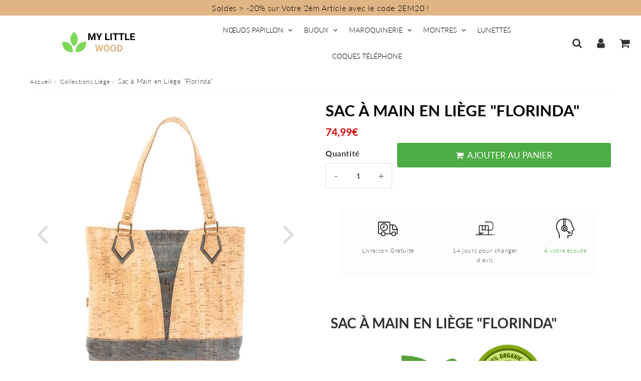

--- FILE ---
content_type: text/html; charset=utf-8
request_url: https://mylittlewoodstore.com/products/sac-a-main-en-liege-florinda
body_size: 27242
content:

<!doctype html>
<html class="no-touch no-js" lang="fr">
<head><!-- Google Tag Manager -->
<script>(function(w,d,s,l,i){w[l]=w[l]||[];w[l].push({'gtm.start':
new Date().getTime(),event:'gtm.js'});var f=d.getElementsByTagName(s)[0],
j=d.createElement(s),dl=l!='dataLayer'?'&l='+l:'';j.async=true;j.src=
'https://www.googletagmanager.com/gtm.js?id='+i+dl;f.parentNode.insertBefore(j,f);
})(window,document,'script','dataLayer','GTM-MGD9RC9');</script>
<!-- End Google Tag Manager -->
  <meta charset="utf-8">
  <meta http-equiv="X-UA-Compatible" content="IE=edge,chrome=1">
  <meta name="viewport" content="width=device-width, initial-scale=1.0, shrink-to-fit=no" />
  <meta name="theme-color" content="#ffffff"><link rel="shortcut icon" href="//mylittlewoodstore.com/cdn/shop/files/favicon_7121faa6-ed28-433e-b75e-436ce1f5b5c5_32x32.png?v=1613758475" type="image/png" />
  <link rel="apple-touch-icon" href="//mylittlewoodstore.com/cdn/shop/files/favicon_7121faa6-ed28-433e-b75e-436ce1f5b5c5_128x128.png?v=1613758475"><title>
    Sac à Main en Liège &quot;Florinda&quot; | My Little Wood
  </title>       
  <meta name="description" content="Sac à Main en Liège &quot;Florinda&quot; Le liège est un matériau provenant d&#39;un arbre appelé Le Chêne-Liège qu&#39;on trouve principalement au Portugal. Ces caractéristiques comme l&#39;imperméabilité et la résistance à l’abrasion en font le matériau parfait pour une mode éthique et des sacs en liège. Avec ce savoir-faire artisanal por">
<meta property="og:site_name" content="My Little Wood Store">
<meta property="og:url" content="https://mylittlewoodstore.com/products/sac-a-main-en-liege-florinda">
<meta property="og:title" content="Sac à Main en Liège &quot;Florinda&quot;">
<meta property="og:type" content="product">


<meta property="og:description" content="Sac à Main en Liège &quot;Florinda&quot; Le liège est un matériau provenant d&#39;un arbre appelé Le Chêne-Liège qu&#39;on trouve principalement au Portugal. Ces caractéristiques comme l&#39;imperméabilité et la résistance à l’abrasion en font le matériau parfait pour une mode éthique et des sacs en liège. Avec ce savoir-faire artisanal por">

<meta property="og:price:amount" content="74,99">
  <meta property="og:price:currency" content="EUR"><meta property="og:image" content="http://mylittlewoodstore.com/cdn/shop/products/sac-en-liege-turquoise-portugal-florinda_1024x1024.jpg?v=1618321303"><meta property="og:image" content="http://mylittlewoodstore.com/cdn/shop/products/sac-en-liege-femme-florinda_1024x1024.jpg?v=1618321309"><meta property="og:image" content="http://mylittlewoodstore.com/cdn/shop/products/sac-a-main-en-liege-florinda_1024x1024.jpg?v=1618321356">
<meta property="og:image:secure_url" content="https://mylittlewoodstore.com/cdn/shop/products/sac-en-liege-turquoise-portugal-florinda_1024x1024.jpg?v=1618321303"><meta property="og:image:secure_url" content="https://mylittlewoodstore.com/cdn/shop/products/sac-en-liege-femme-florinda_1024x1024.jpg?v=1618321309"><meta property="og:image:secure_url" content="https://mylittlewoodstore.com/cdn/shop/products/sac-a-main-en-liege-florinda_1024x1024.jpg?v=1618321356">



  <meta name="twitter:card" content="summary_large_image">
  <meta name="twitter:image" content="https://mylittlewoodstore.com/cdn/shop/products/sac-en-liege-turquoise-portugal-florinda_1024x1024.jpg?v=1618321303">
  <meta name="twitter:image:width" content="480">
  <meta name="twitter:image:height" content="480">

<meta name="twitter:title" content="Sac à Main en Liège &quot;Florinda&quot;">


<meta property="twitter:description" content="Sac à Main en Liège &quot;Florinda&quot; Le liège est un matériau provenant d&#39;un arbre appelé Le Chêne-Liège qu&#39;on trouve principalement au Portugal. Ces caractéristiques comme l&#39;imperméabilité et la résistance à l’abrasion en font le matériau parfait pour une mode éthique et des sacs en liège. Avec ce savoir-faire artisanal por">



  <link rel="canonical" href="https://mylittlewoodstore.com/products/sac-a-main-en-liege-florinda" />
  
<script>window.performance && window.performance.mark && window.performance.mark('shopify.content_for_header.start');</script><meta name="facebook-domain-verification" content="ri6nn3f8uetj9hrvkcssa0y5ivjact">
<meta name="facebook-domain-verification" content="yhyi732tsnzv56zz3pp0fjfocwddhd">
<meta id="shopify-digital-wallet" name="shopify-digital-wallet" content="/4241850466/digital_wallets/dialog">
<meta name="shopify-checkout-api-token" content="c14827405ea3979ff648375477e0d9c6">
<meta id="in-context-paypal-metadata" data-shop-id="4241850466" data-venmo-supported="false" data-environment="production" data-locale="fr_FR" data-paypal-v4="true" data-currency="EUR">
<link rel="alternate" type="application/json+oembed" href="https://mylittlewoodstore.com/products/sac-a-main-en-liege-florinda.oembed">
<script async="async" src="/checkouts/internal/preloads.js?locale=fr-FR"></script>
<link rel="preconnect" href="https://shop.app" crossorigin="anonymous">
<script async="async" src="https://shop.app/checkouts/internal/preloads.js?locale=fr-FR&shop_id=4241850466" crossorigin="anonymous"></script>
<script id="apple-pay-shop-capabilities" type="application/json">{"shopId":4241850466,"countryCode":"FR","currencyCode":"EUR","merchantCapabilities":["supports3DS"],"merchantId":"gid:\/\/shopify\/Shop\/4241850466","merchantName":"My Little Wood Store","requiredBillingContactFields":["postalAddress","email"],"requiredShippingContactFields":["postalAddress","email"],"shippingType":"shipping","supportedNetworks":["visa","masterCard","amex","maestro"],"total":{"type":"pending","label":"My Little Wood Store","amount":"1.00"},"shopifyPaymentsEnabled":true,"supportsSubscriptions":true}</script>
<script id="shopify-features" type="application/json">{"accessToken":"c14827405ea3979ff648375477e0d9c6","betas":["rich-media-storefront-analytics"],"domain":"mylittlewoodstore.com","predictiveSearch":true,"shopId":4241850466,"locale":"fr"}</script>
<script>var Shopify = Shopify || {};
Shopify.shop = "mylittletrendstore.myshopify.com";
Shopify.locale = "fr";
Shopify.currency = {"active":"EUR","rate":"1.0"};
Shopify.country = "FR";
Shopify.theme = {"name":"Théa test sur les pages catégories","id":150167585101,"schema_name":"Speedfly Theme","schema_version":"4.3.2","theme_store_id":null,"role":"main"};
Shopify.theme.handle = "null";
Shopify.theme.style = {"id":null,"handle":null};
Shopify.cdnHost = "mylittlewoodstore.com/cdn";
Shopify.routes = Shopify.routes || {};
Shopify.routes.root = "/";</script>
<script type="module">!function(o){(o.Shopify=o.Shopify||{}).modules=!0}(window);</script>
<script>!function(o){function n(){var o=[];function n(){o.push(Array.prototype.slice.apply(arguments))}return n.q=o,n}var t=o.Shopify=o.Shopify||{};t.loadFeatures=n(),t.autoloadFeatures=n()}(window);</script>
<script>
  window.ShopifyPay = window.ShopifyPay || {};
  window.ShopifyPay.apiHost = "shop.app\/pay";
  window.ShopifyPay.redirectState = null;
</script>
<script id="shop-js-analytics" type="application/json">{"pageType":"product"}</script>
<script defer="defer" async type="module" src="//mylittlewoodstore.com/cdn/shopifycloud/shop-js/modules/v2/client.init-shop-cart-sync_INwxTpsh.fr.esm.js"></script>
<script defer="defer" async type="module" src="//mylittlewoodstore.com/cdn/shopifycloud/shop-js/modules/v2/chunk.common_YNAa1F1g.esm.js"></script>
<script type="module">
  await import("//mylittlewoodstore.com/cdn/shopifycloud/shop-js/modules/v2/client.init-shop-cart-sync_INwxTpsh.fr.esm.js");
await import("//mylittlewoodstore.com/cdn/shopifycloud/shop-js/modules/v2/chunk.common_YNAa1F1g.esm.js");

  window.Shopify.SignInWithShop?.initShopCartSync?.({"fedCMEnabled":true,"windoidEnabled":true});

</script>
<script>
  window.Shopify = window.Shopify || {};
  if (!window.Shopify.featureAssets) window.Shopify.featureAssets = {};
  window.Shopify.featureAssets['shop-js'] = {"shop-cart-sync":["modules/v2/client.shop-cart-sync_BVs4vSl-.fr.esm.js","modules/v2/chunk.common_YNAa1F1g.esm.js"],"init-fed-cm":["modules/v2/client.init-fed-cm_CEmYoMXU.fr.esm.js","modules/v2/chunk.common_YNAa1F1g.esm.js"],"shop-button":["modules/v2/client.shop-button_BhVpOdEY.fr.esm.js","modules/v2/chunk.common_YNAa1F1g.esm.js"],"init-windoid":["modules/v2/client.init-windoid_DVncJssP.fr.esm.js","modules/v2/chunk.common_YNAa1F1g.esm.js"],"shop-cash-offers":["modules/v2/client.shop-cash-offers_CD5ChB-w.fr.esm.js","modules/v2/chunk.common_YNAa1F1g.esm.js","modules/v2/chunk.modal_DXhkN-5p.esm.js"],"shop-toast-manager":["modules/v2/client.shop-toast-manager_CMZA41xP.fr.esm.js","modules/v2/chunk.common_YNAa1F1g.esm.js"],"init-shop-email-lookup-coordinator":["modules/v2/client.init-shop-email-lookup-coordinator_Dxg3Qq63.fr.esm.js","modules/v2/chunk.common_YNAa1F1g.esm.js"],"pay-button":["modules/v2/client.pay-button_CApwTr-J.fr.esm.js","modules/v2/chunk.common_YNAa1F1g.esm.js"],"avatar":["modules/v2/client.avatar_BTnouDA3.fr.esm.js"],"init-shop-cart-sync":["modules/v2/client.init-shop-cart-sync_INwxTpsh.fr.esm.js","modules/v2/chunk.common_YNAa1F1g.esm.js"],"shop-login-button":["modules/v2/client.shop-login-button_Ctct7BR2.fr.esm.js","modules/v2/chunk.common_YNAa1F1g.esm.js","modules/v2/chunk.modal_DXhkN-5p.esm.js"],"init-customer-accounts-sign-up":["modules/v2/client.init-customer-accounts-sign-up_DTysEz83.fr.esm.js","modules/v2/client.shop-login-button_Ctct7BR2.fr.esm.js","modules/v2/chunk.common_YNAa1F1g.esm.js","modules/v2/chunk.modal_DXhkN-5p.esm.js"],"init-shop-for-new-customer-accounts":["modules/v2/client.init-shop-for-new-customer-accounts_wbmNjFX3.fr.esm.js","modules/v2/client.shop-login-button_Ctct7BR2.fr.esm.js","modules/v2/chunk.common_YNAa1F1g.esm.js","modules/v2/chunk.modal_DXhkN-5p.esm.js"],"init-customer-accounts":["modules/v2/client.init-customer-accounts_DqpN27KS.fr.esm.js","modules/v2/client.shop-login-button_Ctct7BR2.fr.esm.js","modules/v2/chunk.common_YNAa1F1g.esm.js","modules/v2/chunk.modal_DXhkN-5p.esm.js"],"shop-follow-button":["modules/v2/client.shop-follow-button_CBz8VXaE.fr.esm.js","modules/v2/chunk.common_YNAa1F1g.esm.js","modules/v2/chunk.modal_DXhkN-5p.esm.js"],"lead-capture":["modules/v2/client.lead-capture_Bo6pQGej.fr.esm.js","modules/v2/chunk.common_YNAa1F1g.esm.js","modules/v2/chunk.modal_DXhkN-5p.esm.js"],"checkout-modal":["modules/v2/client.checkout-modal_B_8gz53b.fr.esm.js","modules/v2/chunk.common_YNAa1F1g.esm.js","modules/v2/chunk.modal_DXhkN-5p.esm.js"],"shop-login":["modules/v2/client.shop-login_CTIGRVE1.fr.esm.js","modules/v2/chunk.common_YNAa1F1g.esm.js","modules/v2/chunk.modal_DXhkN-5p.esm.js"],"payment-terms":["modules/v2/client.payment-terms_BUSo56Mg.fr.esm.js","modules/v2/chunk.common_YNAa1F1g.esm.js","modules/v2/chunk.modal_DXhkN-5p.esm.js"]};
</script>
<script>(function() {
  var isLoaded = false;
  function asyncLoad() {
    if (isLoaded) return;
    isLoaded = true;
    var urls = ["\/\/shopify.privy.com\/widget.js?shop=mylittletrendstore.myshopify.com","https:\/\/s3.amazonaws.com\/verge-shopify\/verge-json-ld.js?shop=mylittletrendstore.myshopify.com","https:\/\/cdn.nfcube.com\/instafeed-4d242945b7f7605ffa4064e7463c1b31.js?shop=mylittletrendstore.myshopify.com","https:\/\/static.klaviyo.com\/onsite\/js\/klaviyo.js?company_id=SXqVDZ\u0026shop=mylittletrendstore.myshopify.com","https:\/\/static.klaviyo.com\/onsite\/js\/klaviyo.js?company_id=SXqVDZ\u0026shop=mylittletrendstore.myshopify.com","https:\/\/ecommerce.ordertracker.com\/orderstatus.js?shop=mylittletrendstore.myshopify.com"];
    for (var i = 0; i < urls.length; i++) {
      var s = document.createElement('script');
      s.type = 'text/javascript';
      s.async = true;
      s.src = urls[i];
      var x = document.getElementsByTagName('script')[0];
      x.parentNode.insertBefore(s, x);
    }
  };
  if(window.attachEvent) {
    window.attachEvent('onload', asyncLoad);
  } else {
    window.addEventListener('load', asyncLoad, false);
  }
})();</script>
<script id="__st">var __st={"a":4241850466,"offset":3600,"reqid":"6deb2f7e-02c9-4011-87db-efb234d4d08f-1769030256","pageurl":"mylittlewoodstore.com\/products\/sac-a-main-en-liege-florinda","u":"023476b93c20","p":"product","rtyp":"product","rid":6656389087409};</script>
<script>window.ShopifyPaypalV4VisibilityTracking = true;</script>
<script id="captcha-bootstrap">!function(){'use strict';const t='contact',e='account',n='new_comment',o=[[t,t],['blogs',n],['comments',n],[t,'customer']],c=[[e,'customer_login'],[e,'guest_login'],[e,'recover_customer_password'],[e,'create_customer']],r=t=>t.map((([t,e])=>`form[action*='/${t}']:not([data-nocaptcha='true']) input[name='form_type'][value='${e}']`)).join(','),a=t=>()=>t?[...document.querySelectorAll(t)].map((t=>t.form)):[];function s(){const t=[...o],e=r(t);return a(e)}const i='password',u='form_key',d=['recaptcha-v3-token','g-recaptcha-response','h-captcha-response',i],f=()=>{try{return window.sessionStorage}catch{return}},m='__shopify_v',_=t=>t.elements[u];function p(t,e,n=!1){try{const o=window.sessionStorage,c=JSON.parse(o.getItem(e)),{data:r}=function(t){const{data:e,action:n}=t;return t[m]||n?{data:e,action:n}:{data:t,action:n}}(c);for(const[e,n]of Object.entries(r))t.elements[e]&&(t.elements[e].value=n);n&&o.removeItem(e)}catch(o){console.error('form repopulation failed',{error:o})}}const l='form_type',E='cptcha';function T(t){t.dataset[E]=!0}const w=window,h=w.document,L='Shopify',v='ce_forms',y='captcha';let A=!1;((t,e)=>{const n=(g='f06e6c50-85a8-45c8-87d0-21a2b65856fe',I='https://cdn.shopify.com/shopifycloud/storefront-forms-hcaptcha/ce_storefront_forms_captcha_hcaptcha.v1.5.2.iife.js',D={infoText:'Protégé par hCaptcha',privacyText:'Confidentialité',termsText:'Conditions'},(t,e,n)=>{const o=w[L][v],c=o.bindForm;if(c)return c(t,g,e,D).then(n);var r;o.q.push([[t,g,e,D],n]),r=I,A||(h.body.append(Object.assign(h.createElement('script'),{id:'captcha-provider',async:!0,src:r})),A=!0)});var g,I,D;w[L]=w[L]||{},w[L][v]=w[L][v]||{},w[L][v].q=[],w[L][y]=w[L][y]||{},w[L][y].protect=function(t,e){n(t,void 0,e),T(t)},Object.freeze(w[L][y]),function(t,e,n,w,h,L){const[v,y,A,g]=function(t,e,n){const i=e?o:[],u=t?c:[],d=[...i,...u],f=r(d),m=r(i),_=r(d.filter((([t,e])=>n.includes(e))));return[a(f),a(m),a(_),s()]}(w,h,L),I=t=>{const e=t.target;return e instanceof HTMLFormElement?e:e&&e.form},D=t=>v().includes(t);t.addEventListener('submit',(t=>{const e=I(t);if(!e)return;const n=D(e)&&!e.dataset.hcaptchaBound&&!e.dataset.recaptchaBound,o=_(e),c=g().includes(e)&&(!o||!o.value);(n||c)&&t.preventDefault(),c&&!n&&(function(t){try{if(!f())return;!function(t){const e=f();if(!e)return;const n=_(t);if(!n)return;const o=n.value;o&&e.removeItem(o)}(t);const e=Array.from(Array(32),(()=>Math.random().toString(36)[2])).join('');!function(t,e){_(t)||t.append(Object.assign(document.createElement('input'),{type:'hidden',name:u})),t.elements[u].value=e}(t,e),function(t,e){const n=f();if(!n)return;const o=[...t.querySelectorAll(`input[type='${i}']`)].map((({name:t})=>t)),c=[...d,...o],r={};for(const[a,s]of new FormData(t).entries())c.includes(a)||(r[a]=s);n.setItem(e,JSON.stringify({[m]:1,action:t.action,data:r}))}(t,e)}catch(e){console.error('failed to persist form',e)}}(e),e.submit())}));const S=(t,e)=>{t&&!t.dataset[E]&&(n(t,e.some((e=>e===t))),T(t))};for(const o of['focusin','change'])t.addEventListener(o,(t=>{const e=I(t);D(e)&&S(e,y())}));const B=e.get('form_key'),M=e.get(l),P=B&&M;t.addEventListener('DOMContentLoaded',(()=>{const t=y();if(P)for(const e of t)e.elements[l].value===M&&p(e,B);[...new Set([...A(),...v().filter((t=>'true'===t.dataset.shopifyCaptcha))])].forEach((e=>S(e,t)))}))}(h,new URLSearchParams(w.location.search),n,t,e,['guest_login'])})(!0,!0)}();</script>
<script integrity="sha256-4kQ18oKyAcykRKYeNunJcIwy7WH5gtpwJnB7kiuLZ1E=" data-source-attribution="shopify.loadfeatures" defer="defer" src="//mylittlewoodstore.com/cdn/shopifycloud/storefront/assets/storefront/load_feature-a0a9edcb.js" crossorigin="anonymous"></script>
<script crossorigin="anonymous" defer="defer" src="//mylittlewoodstore.com/cdn/shopifycloud/storefront/assets/shopify_pay/storefront-65b4c6d7.js?v=20250812"></script>
<script data-source-attribution="shopify.dynamic_checkout.dynamic.init">var Shopify=Shopify||{};Shopify.PaymentButton=Shopify.PaymentButton||{isStorefrontPortableWallets:!0,init:function(){window.Shopify.PaymentButton.init=function(){};var t=document.createElement("script");t.src="https://mylittlewoodstore.com/cdn/shopifycloud/portable-wallets/latest/portable-wallets.fr.js",t.type="module",document.head.appendChild(t)}};
</script>
<script data-source-attribution="shopify.dynamic_checkout.buyer_consent">
  function portableWalletsHideBuyerConsent(e){var t=document.getElementById("shopify-buyer-consent"),n=document.getElementById("shopify-subscription-policy-button");t&&n&&(t.classList.add("hidden"),t.setAttribute("aria-hidden","true"),n.removeEventListener("click",e))}function portableWalletsShowBuyerConsent(e){var t=document.getElementById("shopify-buyer-consent"),n=document.getElementById("shopify-subscription-policy-button");t&&n&&(t.classList.remove("hidden"),t.removeAttribute("aria-hidden"),n.addEventListener("click",e))}window.Shopify?.PaymentButton&&(window.Shopify.PaymentButton.hideBuyerConsent=portableWalletsHideBuyerConsent,window.Shopify.PaymentButton.showBuyerConsent=portableWalletsShowBuyerConsent);
</script>
<script data-source-attribution="shopify.dynamic_checkout.cart.bootstrap">document.addEventListener("DOMContentLoaded",(function(){function t(){return document.querySelector("shopify-accelerated-checkout-cart, shopify-accelerated-checkout")}if(t())Shopify.PaymentButton.init();else{new MutationObserver((function(e,n){t()&&(Shopify.PaymentButton.init(),n.disconnect())})).observe(document.body,{childList:!0,subtree:!0})}}));
</script>
<link id="shopify-accelerated-checkout-styles" rel="stylesheet" media="screen" href="https://mylittlewoodstore.com/cdn/shopifycloud/portable-wallets/latest/accelerated-checkout-backwards-compat.css" crossorigin="anonymous">
<style id="shopify-accelerated-checkout-cart">
        #shopify-buyer-consent {
  margin-top: 1em;
  display: inline-block;
  width: 100%;
}

#shopify-buyer-consent.hidden {
  display: none;
}

#shopify-subscription-policy-button {
  background: none;
  border: none;
  padding: 0;
  text-decoration: underline;
  font-size: inherit;
  cursor: pointer;
}

#shopify-subscription-policy-button::before {
  box-shadow: none;
}

      </style>

<script>window.performance && window.performance.mark && window.performance.mark('shopify.content_for_header.end');</script> 

  <!-- CSS - JS ================================================== -->     
  <link rel="preconnect" href="https://cdn.shopify.com" as="style" crossorigin>
  <link rel="preconnect" href="https://fonts.shopifycdn.com" crossorigin>  
  <link rel="preconnect" href="https://v.shopify.com" /> 
  <link rel="preconnect" href="https://cdn.shopifycloud.com" /> 
  <link rel="preconnect" href="https://monorail-edge.shopifysvc.com">  
  <link rel="preconnect" href="https://cdnjs.cloudflare.com">   

  
<style data-shopify>

@font-face {
  font-family: Lato;
  font-weight: 400;
  font-style: normal;
  font-display: swap;
  src: url("//mylittlewoodstore.com/cdn/fonts/lato/lato_n4.c3b93d431f0091c8be23185e15c9d1fee1e971c5.woff2") format("woff2"),
       url("//mylittlewoodstore.com/cdn/fonts/lato/lato_n4.d5c00c781efb195594fd2fd4ad04f7882949e327.woff") format("woff");
}


@font-face {
  font-family: Lato;
  font-weight: 400;
  font-style: normal;
  font-display: swap;
  src: url("//mylittlewoodstore.com/cdn/fonts/lato/lato_n4.c3b93d431f0091c8be23185e15c9d1fee1e971c5.woff2") format("woff2"),
       url("//mylittlewoodstore.com/cdn/fonts/lato/lato_n4.d5c00c781efb195594fd2fd4ad04f7882949e327.woff") format("woff");
}

@font-face {
  font-family: Lato;
  font-weight: 700;
  font-style: normal;
  font-display: swap;
  src: url("//mylittlewoodstore.com/cdn/fonts/lato/lato_n7.900f219bc7337bc57a7a2151983f0a4a4d9d5dcf.woff2") format("woff2"),
       url("//mylittlewoodstore.com/cdn/fonts/lato/lato_n7.a55c60751adcc35be7c4f8a0313f9698598612ee.woff") format("woff");
}

@font-face {
  font-family: Lato;
  font-weight: 400;
  font-style: normal;
  font-display: swap;
  src: url("//mylittlewoodstore.com/cdn/fonts/lato/lato_n4.c3b93d431f0091c8be23185e15c9d1fee1e971c5.woff2") format("woff2"),
       url("//mylittlewoodstore.com/cdn/fonts/lato/lato_n4.d5c00c781efb195594fd2fd4ad04f7882949e327.woff") format("woff");
}

@font-face {
  font-family: Lato;
  font-weight: 300;
  font-style: normal;
  font-display: swap;
  src: url("//mylittlewoodstore.com/cdn/fonts/lato/lato_n3.a7080ececf6191f1dd5b0cb021691ca9b855c876.woff2") format("woff2"),
       url("//mylittlewoodstore.com/cdn/fonts/lato/lato_n3.61e34b2ff7341f66543eb08e8c47eef9e1cde558.woff") format("woff");
}


:root {

  /* Width variables */
  --page-width: 1200px;
  --section-spaced: 3rem; 
  --gutter: 2rem;
  --gutter-half: calc(var(--gutter) / 2);
  --gutter-quarter: calc(var(--gutter) / 4);

  /* FONT */

  /* Titles Font */
  --headerFontStack: Lato, sans-serif;
  --headerFontWeight: 700;

  /* Body Font */
  --bodyFontStack: Lato, sans-serif;
  --baseFontSize: 16px;
  --baseFontSizeMobile: 1.5rem;

  /* Navigation and Button Font */
  --accentFontStack: Lato, sans-serif;
  --accentFontWeight: 300;

  /* FONT SIZES */

  --h1FontSize: 3.1rem;
  --h2FontSize: 2.8rem;
  --h3FontSize: 2.4rem;
  --h4FontSize: 2.1rem;
  --h5FontSize: 1.9rem;

  --h1FontSizeSm: 2.2rem;
  --h2FontSizeSm: 2rem;
  --h3FontSizeSm: 1.8rem;
  --h4FontSizeSm: 1.7rem;
  --h5FontSizeSm: 1.6rem;

  --btnAtcFontSize: 17px;
  --btnFontSize: 14px;
  --btnPadding: 1.6rem;
  --btnAtcPadding: 1.6rem;
  
  --btnFontWeight: 500;
  
  --navFontSize: 14px;

  --priceFontSize: 21px;
  --priceFontSizeSmall: 17px;
  
  /* COLORS */

  /* General colors */
  --colorBody: #ffffff;
  --colorTextBody: #363636;
  --colorTextTitle: #333333; 

  --colorSectionTitles: #000000;
  --colorSectionTitlesBg: ;
  --colorError: #ff1100;
  --colorPrice: #d90909;
  --colorPrice2: #606060;
  
  --colorPriceBg: #e0b584;
  --colorPriceText: #ffffff; 

  /* Button colors */
  
  --colorBtnPrimaryBg: #333;
  --colorBtnPrimaryText: #fff;
  --sizeBtnPrimaryBorder: 0px; 
  --colorBtnPrimaryBorder: #333;
  --colorBtnPrimaryBgHover: #222;
  --colorBtnPrimaryTextHover: #fff;
  --colorBtnPrimaryBorderHover: #333;

  --colorBtnSecondaryBg: #dcdcdc;
  --colorBtnSecondaryText: #666;  
  --sizeBtnSecondaryBorder: 0px;
  --colorBtnSecondaryBorder: #333;
  --colorBtnSecondaryBgHover: #dcdcdc;
  --colorBtnSecondaryTextHover: #555;  
  --colorBtnSecondaryBorderHover: #333;

  --colorBtnThirdBg: ;
  --colorBtnThirdText: #333;  
  --sizeBtnThirdBorder: 1px;
  --colorBtnThirdBorder: #333;

  --colorBtnThirdBgHover: #333;
  --colorBtnThirdTextHover: #FFF;  
  --colorBtnThirdBorderHover: #333;

  --colorBtnAtcText: #ffffff;
  --colorBtnAtcBg: #4eac45;
  --colorBtnAtcTextHover: #fff;
  --colorBtnAtcBgHover: #FB8B15;
  --sizeBtnAtcBorder: 0px; 
  --colorBtnAtcBorder: #333;
  --colorBtnBuyNowText: #242424;
  --colorBtnBuyNowBg: #eeb933;

  /* link colors */
  --colorLink: #4eac45;

 /* Site Header */
  --headerBackground: #ffffff;
  --headerText: #000000;
  --headerButtonAndSearch: rgba(0,0,0,0);
  --headerSearchColor: #333;
  --headerSearchBgColor: rgba(0,0,0,0);
  --headerActionCartColor: #333;
  --headerActionCartBgColor: rgba(0,0,0,0);
  --headerAccountColor: #333;
  --headerAccountBgColor: rgba(0,0,0,0);
  --headerCartCount: #ff1100;  
  --topheaderTextColor:#000000;
  --topheaderBgColor:#e0b584;
  --sectionCollectionColorText:#fff;
  --sectionCollectionColorBg:rgba(51, 51, 51, 0.8);
  --sectionCollectionColorTextHover:#fff;
  --sectionCollectionColorBgHover:rgba(17, 17, 17, 0.8);

  --sectionHeaderColorIcon1: rgba(0,0,0,0);
  --sectionHeaderColorIcon2: #000000;

  --searchAutoCompleteBg: #ffffff;
  --searchAutoCompleteBorder: #f3f3f3;
  --searchAutoCompleteColor: #3c3c3c;
  --searchModalBgColor: rgba(0, 0, 0, 0.9);
  --searchModalBtnCloseColor: #FFF;
  --searchModalBlocBorderColor: #FFF;
  --searchModalBlocTextColor: #FFF;
  --searchModalBlocIconColor: #FFF;

  /* Product */

  --navProductsText: #acacac;
  --tabColor: #333333;
  --tabBgColor: #e0e0e0;
  --tabBorderColor: #3f3f3f;
  
  --variantLabel: #333;
  --swatchBtnColor: #2e2e2e;
  --swatchBtnBgColor: #f3f3f3;
  --swatchBtnBorderColor: #dcdcdc;
  --swatchBtnColorHover: #121212;
  --swatchBtnBgColorHover: #ffffff;
  --swatchBtnBorderColorHover: #292929;
  --swatchBtnBorderWidth: 40;  
  --variant-box-shadow: 0 0 0px ;

  /* Cart */
  --headerCartColor: #1c1c1c;
  --headerCartBg: #ffffff;
  --headerCartBorder: #d1d1d1;

  /* Nav background */
  --colorNav: #ffffff;
  --colorNavText: #000000;
  --colorNavTextHover: #e0b584;
  --colorNavTextHover2: #e0b584;
  --colorNav2: #f0f0f0;
  --colorNav2Text: #000000;
  --colorMegamenu: #000000;

  /* Mobile Nav Bar */
  --mobileNavBarHeight: 50px;

  /* Product */
  --productStockBg: #ffe8e8;
  --productStockBgActive: #ca0000;
  --productQtyColor: #333333;
  --productQtyBgColor: #ffffff;
  --colorBorder: #dedede;

  /* Blog */
  --blog-summary-bg-color: #F9F9F9;
  --blog-summary-border-color: #dddddd;
  --blog-summary-title-color: #333333;
  --blog-summary-link-color: #186ab9;
  

  /* Slider */
  --slider_title_color: #fefefe;
  --slider_bgtitle_color: rgba(0, 0, 0, 0.7);
  --slider_text_color: #ffffff;
  --slider_bgtext_color: rgba(0, 0, 0, 0.7);
  --slider_btn_title_color: #ffffff;
  --slider_btn_bgtitle_color: rgba(0, 0, 0, 0);
  --slider_btn_text_hover_title_color: #202020;
  --slider_btn_bg_hover_title_color: #ffffff;
  --slider_btn_border_color: #FFF;
  --slider_btn_border_hover_color: #FFF;

  --slider_btn2_title_color: #333;
  --slider_btn2_bgtitle_color: #ffffff;
  --slider_btn2_text_hover_title_color: #fff;
  --slider_btn2_bg_hover_title_color: #333;
  --slider_btn2_border_color: #333;
  --slider_btn2_border_hover_color: #333;

  --slider_angle: #dddddd;
  --slider_btn_scroll_color: #2e3438;
  --slider_btn_scroll_bg_color: rgba(255, 255, 255, 0.7);
  --slider_dots_color: #bbbbbb;
  --slider_dots_color_hover: #fdfdfd;

  /* Testimonial */
  --color-testimonial: #ffffff;
  --color-testimonial-star: #333333;
  --color-testimonial-arrow-bg: ;
  --color-testimonial-arrow: #333333;

  /* FAQ */
  --colorFaqPanelTitle: #313131;
  --colorFaqPanelTitleBg: #ffffff;
  --colorFaqPanelText: #000000;
  --colorFaqPanelTextBg: #ffffff;
  --colorFaqPanelBorder: #DEDEDE;

  /* newsletter */
  --color-newsletter-form-field: #333333;
  --color-newsletter-form-field-bg: #DEDEDE;
  --color-newsletter-form-btn: #FFFFFF;
  --color-newsletter-form-btn-bg: #333333;

  /* newsletter popup */
  --newsletterPopupColor: #333;
  --newsletterPopupBgColor: #fff;
  --newsletterPopupClose: #fff;
  --newsletterPopupBgClose: #911b1b;

  /* sticky bar */
  --stickybarColor: #323232;
  --stickybarBgColor: #ffffff;
  --stickybarPositionTop: auto;
  --stickybarPositionBottom: auto;

  /* bundles */
  --bundleColor: #333333;
  --bundleBgColor: #e9e9e9;
  --bundleStarColor: #e0b584;

  /* special offer */
  --specialOfferColor: #333;
  --specialOfferBgColor: #ffffff;
  --specialOfferColorActive: #333;
  --specialOfferBgColorActive: #fdd8b0;
  --specialOfferPrice: #f50a0a;
  --specialOfferBorderColor: #f0f0f0;
  --specialOfferChecked: #333;

  /* Site Footer */
  --colorFooterBg: #e0b584;
  --colorFooterTitle: #4a4a4a;
  --colorFooterText: #000000;
  --colorSvg:#e0b584;
  --colorFooterBgBtn: #4eac45;
  --colorFooterBgBtnText: #ffffff;
  --colorFooterBgInput: #343434;
  --colorFooterBgInputText: #eee;
  --colorBackToTop1: #e0e0e0;
  --colorBackToTop2: rgba(18, 18, 18, 0.9);
  --colorFooterSocialLinks: #4a4a4a;


  /* Size chart */
  --sizeChartColor: #333;
  --sizeChartBg: #FFF;
  --sizeChartTitleColor: #fff;
  --sizeChartTitleBg: #333;

  /* Helper colors */
  --disabledGrey: #f6f6f6;
  --disabledBorder: var(--disabledGrey);
  --errorRed: #dc0000;
  --errorRedBg: var(--errorRed);
  --successGreen: #0a942a;

  /* Radius */
  --radius: 2px;
  --btnBorderRadius:4px;

 /* Share buttons  */
  --shareButtonHeight: 22px;
  --shareButtonCleanHeight: 30px;
  --shareBorderColor: #ececec;

 /* Collections */
  --filterIconWidth: 12px;
  --innerFilterIconWidth: 6px;

  /* Placeholder colors */
  --color-blankstate: rgba(var(--colorTextBody), 0.35);
  --color-blankstate-border: rgba(var(--colorTextBody), 0.2);
  --color-blankstate-background: rgba(var(--colorTextBody), 0.1);
  --color-text-body-opacity1: rgba(54, 54, 54, 0.05);
  --color-text-body-opacity2: rgba(54, 54, 54, 0.1);
  --color-text-body-opacity3: rgba(54, 54, 54, 0.2);
  --color-text-body-opacity4: rgba(54, 54, 54, 0.3);

  /*  SPACINGS */

  /* Letter Spacing */
  --titleLetterSpacing: 0px;
  --navLetterSpacing: 0px;
  --btnLetterSpacing: 0px;  
  
}    

.color-scheme-1, .shopify-section .color-scheme-1 > div {
  background: #F0F0F0;
  color: #333333;
   --colorSectionTitles: #333333; 
}

.color-scheme-2, .shopify-section .color-scheme-2 > div {
  background: #4c96c1;
  color: #FFFFFF;
  --colorSectionTitles: #FFFFFF; 
}

.color-scheme-3, .shopify-section .color-scheme-3 > div  {
  background: #e0932f;
  color: #FFFFFF;
  --colorSectionTitles: #FFFFFF; 
}


.color-scheme-inverse, .shopify-section .color-scheme-inverse > div {
  color: #F0F0F0;
  background: #333333;
}
.color-scheme-inverse * {
  --colorSectionTitles: #F0F0F0; 
}
.color-scheme-1 .btn-inherit, .shopify-section .color-scheme-1 .btn-inherit { 
  --colorBtnPrimaryBorder: #333333;
}
.color-scheme-2 .btn-inherit, .shopify-section .color-scheme-2 .btn-inherit { 
  --colorBtnPrimaryBorder: #FFFFFF;
}
.color-scheme-3 .btn-inherit, .shopify-section .color-scheme-3 .btn-inherit { 
  --colorBtnPrimaryBorder: #FFFFFF;
}
.color-scheme-3 .btn-inherit, .shopify-section .color-scheme-4 .btn-inherit { 
  --colorBtnThirdBorder: ;
}
.color-scheme-inverse .btn-inherit, .shopify-section .color-scheme-inverse .btn-inherit {
  --colorBtnPrimaryBg: #fff;
  --colorBtnPrimaryText: #333;
  --colorBtnPrimaryBorder: #fff;
}

/*.shopify-section .color-scheme-1:not(.image-with-text-section), .shopify-section .color-scheme-2:not(.image-with-text-section), 
.shopify-section .color-scheme-3:not(.image-with-text-section), .shopify-section .color-scheme-inverse:not(.image-with-text-section) {
  padding:var(--section-spaced) 0;
}
*/

.shopify-section .color-scheme:not(.color-scheme-none) .color-scheme-inner {  
   padding:var(--gutter);
}
.shopify-section .color-scheme-1 .color-scheme-inner {
   background: rgba(51, 51, 51, 0.05);  
}
.shopify-section .color-scheme-2 .color-scheme-inner {
   background: rgba(255, 255, 255, 0.05);  
}
.shopify-section .color-scheme-3 .color-scheme-inner {
   background: rgba(255, 255, 255, 0.05);  
}
.shopify-section .color-scheme-inverse .color-scheme-inner {
   background: rgba(240, 240, 240, 0.05);  
}




</style>
 
 
  <link rel="preload" href=//mylittlewoodstore.com/cdn/shop/t/55/assets/font-awesome.min.css?v=161547387889604052731698248733 as="style" onload="this.rel='stylesheet'">  

  <link href="//mylittlewoodstore.com/cdn/shop/t/55/assets/theme.css?v=124963586264394563751698248733" rel="stylesheet" type="text/css" media="all" />
  
  <script src="//mylittlewoodstore.com/cdn/shop/t/55/assets/vendor.js?v=45007066030548803271686825067" defer></script> 
  <script src="//mylittlewoodstore.com/cdn/shop/t/55/assets/jquery-3.6.0.min.js?v=115860211936397945481686825067"></script> 
  <script src="//mylittlewoodstore.com/cdn/shop/t/55/assets/theme.js?v=36355150329318008501686825067" defer></script>   
   
  
  

     
  
  <!-- Code script ================================================== -->
  <meta name="google-site-verification" content="L6kOOFzEwbVB5v3piezhaUmqS5H_IuPYD6AtwKFUggk" />

<meta name="facebook-domain-verification" content="yhyi732tsnzv56zz3pp0fjfocwddhd">     
  <meta name="facebook-domain-verification" content="yhyi732tsnzv56zz3pp0fjfocwddhd" />

<meta name="p:domain_verify" content="42519512fdea0ffb060f7b4495299d65"/>

<meta name="linkavista" content="link-1189-9229">

<meta name="verify" content="68fa1da8ae550-5kWthEoS" />

<meta name='e6a1ce474f' content='e6a1ce474f8b9cd96adc9127b786afc7'>

<script>var loox_global_hash = '1685895026006';</script><style>.loox-reviews-default { max-width: 1200px; margin: 0 auto; }.loox-rating .loox-icon { color:#E0B584; }</style><script>var loox_rating_icons_enabled = true;</script>

  <style>
    .slideshow .slide:not(:first-child), .slick-slider .slick-slide:not(:first-child) { display: none; opacity: 0; }
    .slideshow.slick-initialized .slide, .slick-slider.slick-initialized .slick-slide, .slick-slider.slick-initialized .slideshow-show-true  { display: block !important; opacity: 1; } 
    .slick-slider  { opacity: 0; }
    .slick-slider.slick-initialized { opacity: 1 !important; }
  </style>
  


	<script>var loox_global_hash = '1698337330298';</script><style>.loox-reviews-default { max-width: 1200px; margin: 0 auto; }.loox-rating .loox-icon { color:#E0B584; }</style>

<script>
    
    
    
    
    var gsf_conversion_data = {page_type : 'product', event : 'view_item', data : {product_data : [{variant_id : 39617245380785, product_id : 6656389087409, name : "Sac à Main en Liège &quot;Florinda&quot;", price : "74.99", currency : "EUR", sku : "BAG-2033-TURQUOISE", brand : "My Little Wood", variant : "Default Title", category : "sac en liège", quantity : "20" }], total_price : "74.99", shop_currency : "EUR"}};
    
</script>
<link href="https://monorail-edge.shopifysvc.com" rel="dns-prefetch">
<script>(function(){if ("sendBeacon" in navigator && "performance" in window) {try {var session_token_from_headers = performance.getEntriesByType('navigation')[0].serverTiming.find(x => x.name == '_s').description;} catch {var session_token_from_headers = undefined;}var session_cookie_matches = document.cookie.match(/_shopify_s=([^;]*)/);var session_token_from_cookie = session_cookie_matches && session_cookie_matches.length === 2 ? session_cookie_matches[1] : "";var session_token = session_token_from_headers || session_token_from_cookie || "";function handle_abandonment_event(e) {var entries = performance.getEntries().filter(function(entry) {return /monorail-edge.shopifysvc.com/.test(entry.name);});if (!window.abandonment_tracked && entries.length === 0) {window.abandonment_tracked = true;var currentMs = Date.now();var navigation_start = performance.timing.navigationStart;var payload = {shop_id: 4241850466,url: window.location.href,navigation_start,duration: currentMs - navigation_start,session_token,page_type: "product"};window.navigator.sendBeacon("https://monorail-edge.shopifysvc.com/v1/produce", JSON.stringify({schema_id: "online_store_buyer_site_abandonment/1.1",payload: payload,metadata: {event_created_at_ms: currentMs,event_sent_at_ms: currentMs}}));}}window.addEventListener('pagehide', handle_abandonment_event);}}());</script>
<script id="web-pixels-manager-setup">(function e(e,d,r,n,o){if(void 0===o&&(o={}),!Boolean(null===(a=null===(i=window.Shopify)||void 0===i?void 0:i.analytics)||void 0===a?void 0:a.replayQueue)){var i,a;window.Shopify=window.Shopify||{};var t=window.Shopify;t.analytics=t.analytics||{};var s=t.analytics;s.replayQueue=[],s.publish=function(e,d,r){return s.replayQueue.push([e,d,r]),!0};try{self.performance.mark("wpm:start")}catch(e){}var l=function(){var e={modern:/Edge?\/(1{2}[4-9]|1[2-9]\d|[2-9]\d{2}|\d{4,})\.\d+(\.\d+|)|Firefox\/(1{2}[4-9]|1[2-9]\d|[2-9]\d{2}|\d{4,})\.\d+(\.\d+|)|Chrom(ium|e)\/(9{2}|\d{3,})\.\d+(\.\d+|)|(Maci|X1{2}).+ Version\/(15\.\d+|(1[6-9]|[2-9]\d|\d{3,})\.\d+)([,.]\d+|)( \(\w+\)|)( Mobile\/\w+|) Safari\/|Chrome.+OPR\/(9{2}|\d{3,})\.\d+\.\d+|(CPU[ +]OS|iPhone[ +]OS|CPU[ +]iPhone|CPU IPhone OS|CPU iPad OS)[ +]+(15[._]\d+|(1[6-9]|[2-9]\d|\d{3,})[._]\d+)([._]\d+|)|Android:?[ /-](13[3-9]|1[4-9]\d|[2-9]\d{2}|\d{4,})(\.\d+|)(\.\d+|)|Android.+Firefox\/(13[5-9]|1[4-9]\d|[2-9]\d{2}|\d{4,})\.\d+(\.\d+|)|Android.+Chrom(ium|e)\/(13[3-9]|1[4-9]\d|[2-9]\d{2}|\d{4,})\.\d+(\.\d+|)|SamsungBrowser\/([2-9]\d|\d{3,})\.\d+/,legacy:/Edge?\/(1[6-9]|[2-9]\d|\d{3,})\.\d+(\.\d+|)|Firefox\/(5[4-9]|[6-9]\d|\d{3,})\.\d+(\.\d+|)|Chrom(ium|e)\/(5[1-9]|[6-9]\d|\d{3,})\.\d+(\.\d+|)([\d.]+$|.*Safari\/(?![\d.]+ Edge\/[\d.]+$))|(Maci|X1{2}).+ Version\/(10\.\d+|(1[1-9]|[2-9]\d|\d{3,})\.\d+)([,.]\d+|)( \(\w+\)|)( Mobile\/\w+|) Safari\/|Chrome.+OPR\/(3[89]|[4-9]\d|\d{3,})\.\d+\.\d+|(CPU[ +]OS|iPhone[ +]OS|CPU[ +]iPhone|CPU IPhone OS|CPU iPad OS)[ +]+(10[._]\d+|(1[1-9]|[2-9]\d|\d{3,})[._]\d+)([._]\d+|)|Android:?[ /-](13[3-9]|1[4-9]\d|[2-9]\d{2}|\d{4,})(\.\d+|)(\.\d+|)|Mobile Safari.+OPR\/([89]\d|\d{3,})\.\d+\.\d+|Android.+Firefox\/(13[5-9]|1[4-9]\d|[2-9]\d{2}|\d{4,})\.\d+(\.\d+|)|Android.+Chrom(ium|e)\/(13[3-9]|1[4-9]\d|[2-9]\d{2}|\d{4,})\.\d+(\.\d+|)|Android.+(UC? ?Browser|UCWEB|U3)[ /]?(15\.([5-9]|\d{2,})|(1[6-9]|[2-9]\d|\d{3,})\.\d+)\.\d+|SamsungBrowser\/(5\.\d+|([6-9]|\d{2,})\.\d+)|Android.+MQ{2}Browser\/(14(\.(9|\d{2,})|)|(1[5-9]|[2-9]\d|\d{3,})(\.\d+|))(\.\d+|)|K[Aa][Ii]OS\/(3\.\d+|([4-9]|\d{2,})\.\d+)(\.\d+|)/},d=e.modern,r=e.legacy,n=navigator.userAgent;return n.match(d)?"modern":n.match(r)?"legacy":"unknown"}(),u="modern"===l?"modern":"legacy",c=(null!=n?n:{modern:"",legacy:""})[u],f=function(e){return[e.baseUrl,"/wpm","/b",e.hashVersion,"modern"===e.buildTarget?"m":"l",".js"].join("")}({baseUrl:d,hashVersion:r,buildTarget:u}),m=function(e){var d=e.version,r=e.bundleTarget,n=e.surface,o=e.pageUrl,i=e.monorailEndpoint;return{emit:function(e){var a=e.status,t=e.errorMsg,s=(new Date).getTime(),l=JSON.stringify({metadata:{event_sent_at_ms:s},events:[{schema_id:"web_pixels_manager_load/3.1",payload:{version:d,bundle_target:r,page_url:o,status:a,surface:n,error_msg:t},metadata:{event_created_at_ms:s}}]});if(!i)return console&&console.warn&&console.warn("[Web Pixels Manager] No Monorail endpoint provided, skipping logging."),!1;try{return self.navigator.sendBeacon.bind(self.navigator)(i,l)}catch(e){}var u=new XMLHttpRequest;try{return u.open("POST",i,!0),u.setRequestHeader("Content-Type","text/plain"),u.send(l),!0}catch(e){return console&&console.warn&&console.warn("[Web Pixels Manager] Got an unhandled error while logging to Monorail."),!1}}}}({version:r,bundleTarget:l,surface:e.surface,pageUrl:self.location.href,monorailEndpoint:e.monorailEndpoint});try{o.browserTarget=l,function(e){var d=e.src,r=e.async,n=void 0===r||r,o=e.onload,i=e.onerror,a=e.sri,t=e.scriptDataAttributes,s=void 0===t?{}:t,l=document.createElement("script"),u=document.querySelector("head"),c=document.querySelector("body");if(l.async=n,l.src=d,a&&(l.integrity=a,l.crossOrigin="anonymous"),s)for(var f in s)if(Object.prototype.hasOwnProperty.call(s,f))try{l.dataset[f]=s[f]}catch(e){}if(o&&l.addEventListener("load",o),i&&l.addEventListener("error",i),u)u.appendChild(l);else{if(!c)throw new Error("Did not find a head or body element to append the script");c.appendChild(l)}}({src:f,async:!0,onload:function(){if(!function(){var e,d;return Boolean(null===(d=null===(e=window.Shopify)||void 0===e?void 0:e.analytics)||void 0===d?void 0:d.initialized)}()){var d=window.webPixelsManager.init(e)||void 0;if(d){var r=window.Shopify.analytics;r.replayQueue.forEach((function(e){var r=e[0],n=e[1],o=e[2];d.publishCustomEvent(r,n,o)})),r.replayQueue=[],r.publish=d.publishCustomEvent,r.visitor=d.visitor,r.initialized=!0}}},onerror:function(){return m.emit({status:"failed",errorMsg:"".concat(f," has failed to load")})},sri:function(e){var d=/^sha384-[A-Za-z0-9+/=]+$/;return"string"==typeof e&&d.test(e)}(c)?c:"",scriptDataAttributes:o}),m.emit({status:"loading"})}catch(e){m.emit({status:"failed",errorMsg:(null==e?void 0:e.message)||"Unknown error"})}}})({shopId: 4241850466,storefrontBaseUrl: "https://mylittlewoodstore.com",extensionsBaseUrl: "https://extensions.shopifycdn.com/cdn/shopifycloud/web-pixels-manager",monorailEndpoint: "https://monorail-edge.shopifysvc.com/unstable/produce_batch",surface: "storefront-renderer",enabledBetaFlags: ["2dca8a86"],webPixelsConfigList: [{"id":"1019117901","configuration":"{\"config\":\"{\\\"pixel_id\\\":\\\"G-7X0GDT2DTP\\\",\\\"target_country\\\":\\\"FR\\\",\\\"gtag_events\\\":[{\\\"type\\\":\\\"begin_checkout\\\",\\\"action_label\\\":\\\"G-7X0GDT2DTP\\\"},{\\\"type\\\":\\\"search\\\",\\\"action_label\\\":\\\"G-7X0GDT2DTP\\\"},{\\\"type\\\":\\\"view_item\\\",\\\"action_label\\\":[\\\"G-7X0GDT2DTP\\\",\\\"MC-N6PQMVY3GZ\\\"]},{\\\"type\\\":\\\"purchase\\\",\\\"action_label\\\":[\\\"G-7X0GDT2DTP\\\",\\\"MC-N6PQMVY3GZ\\\"]},{\\\"type\\\":\\\"page_view\\\",\\\"action_label\\\":[\\\"G-7X0GDT2DTP\\\",\\\"MC-N6PQMVY3GZ\\\"]},{\\\"type\\\":\\\"add_payment_info\\\",\\\"action_label\\\":\\\"G-7X0GDT2DTP\\\"},{\\\"type\\\":\\\"add_to_cart\\\",\\\"action_label\\\":\\\"G-7X0GDT2DTP\\\"}],\\\"enable_monitoring_mode\\\":false}\"}","eventPayloadVersion":"v1","runtimeContext":"OPEN","scriptVersion":"b2a88bafab3e21179ed38636efcd8a93","type":"APP","apiClientId":1780363,"privacyPurposes":[],"dataSharingAdjustments":{"protectedCustomerApprovalScopes":["read_customer_address","read_customer_email","read_customer_name","read_customer_personal_data","read_customer_phone"]}},{"id":"271941965","configuration":"{\"pixel_id\":\"196022374568767\",\"pixel_type\":\"facebook_pixel\",\"metaapp_system_user_token\":\"-\"}","eventPayloadVersion":"v1","runtimeContext":"OPEN","scriptVersion":"ca16bc87fe92b6042fbaa3acc2fbdaa6","type":"APP","apiClientId":2329312,"privacyPurposes":["ANALYTICS","MARKETING","SALE_OF_DATA"],"dataSharingAdjustments":{"protectedCustomerApprovalScopes":["read_customer_address","read_customer_email","read_customer_name","read_customer_personal_data","read_customer_phone"]}},{"id":"149422413","configuration":"{\"tagID\":\"2614178644482\"}","eventPayloadVersion":"v1","runtimeContext":"STRICT","scriptVersion":"18031546ee651571ed29edbe71a3550b","type":"APP","apiClientId":3009811,"privacyPurposes":["ANALYTICS","MARKETING","SALE_OF_DATA"],"dataSharingAdjustments":{"protectedCustomerApprovalScopes":["read_customer_address","read_customer_email","read_customer_name","read_customer_personal_data","read_customer_phone"]}},{"id":"shopify-app-pixel","configuration":"{}","eventPayloadVersion":"v1","runtimeContext":"STRICT","scriptVersion":"0450","apiClientId":"shopify-pixel","type":"APP","privacyPurposes":["ANALYTICS","MARKETING"]},{"id":"shopify-custom-pixel","eventPayloadVersion":"v1","runtimeContext":"LAX","scriptVersion":"0450","apiClientId":"shopify-pixel","type":"CUSTOM","privacyPurposes":["ANALYTICS","MARKETING"]}],isMerchantRequest: false,initData: {"shop":{"name":"My Little Wood Store","paymentSettings":{"currencyCode":"EUR"},"myshopifyDomain":"mylittletrendstore.myshopify.com","countryCode":"FR","storefrontUrl":"https:\/\/mylittlewoodstore.com"},"customer":null,"cart":null,"checkout":null,"productVariants":[{"price":{"amount":74.99,"currencyCode":"EUR"},"product":{"title":"Sac à Main en Liège \"Florinda\"","vendor":"My Little Wood","id":"6656389087409","untranslatedTitle":"Sac à Main en Liège \"Florinda\"","url":"\/products\/sac-a-main-en-liege-florinda","type":"sac en liège"},"id":"39617245380785","image":{"src":"\/\/mylittlewoodstore.com\/cdn\/shop\/products\/sac-en-liege-turquoise-portugal-florinda.jpg?v=1618321303"},"sku":"BAG-2033-TURQUOISE","title":"Default Title","untranslatedTitle":"Default Title"}],"purchasingCompany":null},},"https://mylittlewoodstore.com/cdn","fcfee988w5aeb613cpc8e4bc33m6693e112",{"modern":"","legacy":""},{"shopId":"4241850466","storefrontBaseUrl":"https:\/\/mylittlewoodstore.com","extensionBaseUrl":"https:\/\/extensions.shopifycdn.com\/cdn\/shopifycloud\/web-pixels-manager","surface":"storefront-renderer","enabledBetaFlags":"[\"2dca8a86\"]","isMerchantRequest":"false","hashVersion":"fcfee988w5aeb613cpc8e4bc33m6693e112","publish":"custom","events":"[[\"page_viewed\",{}],[\"product_viewed\",{\"productVariant\":{\"price\":{\"amount\":74.99,\"currencyCode\":\"EUR\"},\"product\":{\"title\":\"Sac à Main en Liège \\\"Florinda\\\"\",\"vendor\":\"My Little Wood\",\"id\":\"6656389087409\",\"untranslatedTitle\":\"Sac à Main en Liège \\\"Florinda\\\"\",\"url\":\"\/products\/sac-a-main-en-liege-florinda\",\"type\":\"sac en liège\"},\"id\":\"39617245380785\",\"image\":{\"src\":\"\/\/mylittlewoodstore.com\/cdn\/shop\/products\/sac-en-liege-turquoise-portugal-florinda.jpg?v=1618321303\"},\"sku\":\"BAG-2033-TURQUOISE\",\"title\":\"Default Title\",\"untranslatedTitle\":\"Default Title\"}}]]"});</script><script>
  window.ShopifyAnalytics = window.ShopifyAnalytics || {};
  window.ShopifyAnalytics.meta = window.ShopifyAnalytics.meta || {};
  window.ShopifyAnalytics.meta.currency = 'EUR';
  var meta = {"product":{"id":6656389087409,"gid":"gid:\/\/shopify\/Product\/6656389087409","vendor":"My Little Wood","type":"sac en liège","handle":"sac-a-main-en-liege-florinda","variants":[{"id":39617245380785,"price":7499,"name":"Sac à Main en Liège \"Florinda\"","public_title":null,"sku":"BAG-2033-TURQUOISE"}],"remote":false},"page":{"pageType":"product","resourceType":"product","resourceId":6656389087409,"requestId":"6deb2f7e-02c9-4011-87db-efb234d4d08f-1769030256"}};
  for (var attr in meta) {
    window.ShopifyAnalytics.meta[attr] = meta[attr];
  }
</script>
<script class="analytics">
  (function () {
    var customDocumentWrite = function(content) {
      var jquery = null;

      if (window.jQuery) {
        jquery = window.jQuery;
      } else if (window.Checkout && window.Checkout.$) {
        jquery = window.Checkout.$;
      }

      if (jquery) {
        jquery('body').append(content);
      }
    };

    var hasLoggedConversion = function(token) {
      if (token) {
        return document.cookie.indexOf('loggedConversion=' + token) !== -1;
      }
      return false;
    }

    var setCookieIfConversion = function(token) {
      if (token) {
        var twoMonthsFromNow = new Date(Date.now());
        twoMonthsFromNow.setMonth(twoMonthsFromNow.getMonth() + 2);

        document.cookie = 'loggedConversion=' + token + '; expires=' + twoMonthsFromNow;
      }
    }

    var trekkie = window.ShopifyAnalytics.lib = window.trekkie = window.trekkie || [];
    if (trekkie.integrations) {
      return;
    }
    trekkie.methods = [
      'identify',
      'page',
      'ready',
      'track',
      'trackForm',
      'trackLink'
    ];
    trekkie.factory = function(method) {
      return function() {
        var args = Array.prototype.slice.call(arguments);
        args.unshift(method);
        trekkie.push(args);
        return trekkie;
      };
    };
    for (var i = 0; i < trekkie.methods.length; i++) {
      var key = trekkie.methods[i];
      trekkie[key] = trekkie.factory(key);
    }
    trekkie.load = function(config) {
      trekkie.config = config || {};
      trekkie.config.initialDocumentCookie = document.cookie;
      var first = document.getElementsByTagName('script')[0];
      var script = document.createElement('script');
      script.type = 'text/javascript';
      script.onerror = function(e) {
        var scriptFallback = document.createElement('script');
        scriptFallback.type = 'text/javascript';
        scriptFallback.onerror = function(error) {
                var Monorail = {
      produce: function produce(monorailDomain, schemaId, payload) {
        var currentMs = new Date().getTime();
        var event = {
          schema_id: schemaId,
          payload: payload,
          metadata: {
            event_created_at_ms: currentMs,
            event_sent_at_ms: currentMs
          }
        };
        return Monorail.sendRequest("https://" + monorailDomain + "/v1/produce", JSON.stringify(event));
      },
      sendRequest: function sendRequest(endpointUrl, payload) {
        // Try the sendBeacon API
        if (window && window.navigator && typeof window.navigator.sendBeacon === 'function' && typeof window.Blob === 'function' && !Monorail.isIos12()) {
          var blobData = new window.Blob([payload], {
            type: 'text/plain'
          });

          if (window.navigator.sendBeacon(endpointUrl, blobData)) {
            return true;
          } // sendBeacon was not successful

        } // XHR beacon

        var xhr = new XMLHttpRequest();

        try {
          xhr.open('POST', endpointUrl);
          xhr.setRequestHeader('Content-Type', 'text/plain');
          xhr.send(payload);
        } catch (e) {
          console.log(e);
        }

        return false;
      },
      isIos12: function isIos12() {
        return window.navigator.userAgent.lastIndexOf('iPhone; CPU iPhone OS 12_') !== -1 || window.navigator.userAgent.lastIndexOf('iPad; CPU OS 12_') !== -1;
      }
    };
    Monorail.produce('monorail-edge.shopifysvc.com',
      'trekkie_storefront_load_errors/1.1',
      {shop_id: 4241850466,
      theme_id: 150167585101,
      app_name: "storefront",
      context_url: window.location.href,
      source_url: "//mylittlewoodstore.com/cdn/s/trekkie.storefront.cd680fe47e6c39ca5d5df5f0a32d569bc48c0f27.min.js"});

        };
        scriptFallback.async = true;
        scriptFallback.src = '//mylittlewoodstore.com/cdn/s/trekkie.storefront.cd680fe47e6c39ca5d5df5f0a32d569bc48c0f27.min.js';
        first.parentNode.insertBefore(scriptFallback, first);
      };
      script.async = true;
      script.src = '//mylittlewoodstore.com/cdn/s/trekkie.storefront.cd680fe47e6c39ca5d5df5f0a32d569bc48c0f27.min.js';
      first.parentNode.insertBefore(script, first);
    };
    trekkie.load(
      {"Trekkie":{"appName":"storefront","development":false,"defaultAttributes":{"shopId":4241850466,"isMerchantRequest":null,"themeId":150167585101,"themeCityHash":"4420189313056828473","contentLanguage":"fr","currency":"EUR","eventMetadataId":"19fa0a43-cd42-4ec6-8eef-69ee47bcf889"},"isServerSideCookieWritingEnabled":true,"monorailRegion":"shop_domain","enabledBetaFlags":["65f19447"]},"Session Attribution":{},"S2S":{"facebookCapiEnabled":true,"source":"trekkie-storefront-renderer","apiClientId":580111}}
    );

    var loaded = false;
    trekkie.ready(function() {
      if (loaded) return;
      loaded = true;

      window.ShopifyAnalytics.lib = window.trekkie;

      var originalDocumentWrite = document.write;
      document.write = customDocumentWrite;
      try { window.ShopifyAnalytics.merchantGoogleAnalytics.call(this); } catch(error) {};
      document.write = originalDocumentWrite;

      window.ShopifyAnalytics.lib.page(null,{"pageType":"product","resourceType":"product","resourceId":6656389087409,"requestId":"6deb2f7e-02c9-4011-87db-efb234d4d08f-1769030256","shopifyEmitted":true});

      var match = window.location.pathname.match(/checkouts\/(.+)\/(thank_you|post_purchase)/)
      var token = match? match[1]: undefined;
      if (!hasLoggedConversion(token)) {
        setCookieIfConversion(token);
        window.ShopifyAnalytics.lib.track("Viewed Product",{"currency":"EUR","variantId":39617245380785,"productId":6656389087409,"productGid":"gid:\/\/shopify\/Product\/6656389087409","name":"Sac à Main en Liège \"Florinda\"","price":"74.99","sku":"BAG-2033-TURQUOISE","brand":"My Little Wood","variant":null,"category":"sac en liège","nonInteraction":true,"remote":false},undefined,undefined,{"shopifyEmitted":true});
      window.ShopifyAnalytics.lib.track("monorail:\/\/trekkie_storefront_viewed_product\/1.1",{"currency":"EUR","variantId":39617245380785,"productId":6656389087409,"productGid":"gid:\/\/shopify\/Product\/6656389087409","name":"Sac à Main en Liège \"Florinda\"","price":"74.99","sku":"BAG-2033-TURQUOISE","brand":"My Little Wood","variant":null,"category":"sac en liège","nonInteraction":true,"remote":false,"referer":"https:\/\/mylittlewoodstore.com\/products\/sac-a-main-en-liege-florinda"});
      }
    });


        var eventsListenerScript = document.createElement('script');
        eventsListenerScript.async = true;
        eventsListenerScript.src = "//mylittlewoodstore.com/cdn/shopifycloud/storefront/assets/shop_events_listener-3da45d37.js";
        document.getElementsByTagName('head')[0].appendChild(eventsListenerScript);

})();</script>
  <script>
  if (!window.ga || (window.ga && typeof window.ga !== 'function')) {
    window.ga = function ga() {
      (window.ga.q = window.ga.q || []).push(arguments);
      if (window.Shopify && window.Shopify.analytics && typeof window.Shopify.analytics.publish === 'function') {
        window.Shopify.analytics.publish("ga_stub_called", {}, {sendTo: "google_osp_migration"});
      }
      console.error("Shopify's Google Analytics stub called with:", Array.from(arguments), "\nSee https://help.shopify.com/manual/promoting-marketing/pixels/pixel-migration#google for more information.");
    };
    if (window.Shopify && window.Shopify.analytics && typeof window.Shopify.analytics.publish === 'function') {
      window.Shopify.analytics.publish("ga_stub_initialized", {}, {sendTo: "google_osp_migration"});
    }
  }
</script>
<script
  defer
  src="https://mylittlewoodstore.com/cdn/shopifycloud/perf-kit/shopify-perf-kit-3.0.4.min.js"
  data-application="storefront-renderer"
  data-shop-id="4241850466"
  data-render-region="gcp-us-east1"
  data-page-type="product"
  data-theme-instance-id="150167585101"
  data-theme-name="Speedfly Theme"
  data-theme-version="4.3.2"
  data-monorail-region="shop_domain"
  data-resource-timing-sampling-rate="10"
  data-shs="true"
  data-shs-beacon="true"
  data-shs-export-with-fetch="true"
  data-shs-logs-sample-rate="1"
  data-shs-beacon-endpoint="https://mylittlewoodstore.com/api/collect"
></script>
</head>

<body  id="sac-a-main-en-liege-quot-florinda-quot-my-little-wood" 
  class="template-product">
  <!-- Google Tag Manager (noscript) -->
<noscript><iframe src="https://www.googletagmanager.com/ns.html?id=GTM-MGD9RC9"
height="0" width="0" style="display:none;visibility:hidden"></iframe></noscript>
<!-- End Google Tag Manager (noscript) -->
  <div id="pixel-to-watch"></div>
  <div id="shopify-section-header" class="shopify-section header-section">
<div class="section-id-header cont-header noborder-true header4 mobile-hide-top-false">
  
  
  
  

<div class="header-wrapper">
  
  <div class="topheader topheader-show-true spacing-1">
    <div class="topheader__wrapper" style="max-width:1170px; display:flex; align-items:center; ">
    
    
      
        <p>Soldes &gt; -20% sur Votre 2èm Article avec le code 2EM20 !</p>
      
    
        
    
    
    </div>
  </div>
  
  <header class="site-header cont-header  spacing-1" role="banner" data-section-id="header" data-section-type="header-section"  >
	
    <div class="header-grid header-grid__logo hide-mobile">
      
        <div class="h1 header-logo" itemscope itemtype="http://schema.org/Organization">
          
          
          
          <a class="logo-link" href="/">
            <img src="//mylittlewoodstore.com/cdn/shop/files/Sans_titre_7_420x.png?v=1613758476"
              loading="lazy"
              srcset="//mylittlewoodstore.com/cdn/shop/files/Sans_titre_7_420x.png?v=1613758476 1x, //mylittlewoodstore.com/cdn/shop/files/Sans_titre_7_420x@2x.png?v=1613758476 2x"
              width= "350"
              height= "52" 
              style="max-width:420px"
              class="logo-header"        
                                                                
                alt="My Little Wood Store"
              >
            
            
          </a>
          
          
          
        </div>
      
    </div>
    <div class="header-grid header-grid__nav">
      <div class="grid-item text-center large--text-right">
        <nav class="nav-bar" role="navigation">
          <div  style="padding:0 1.6rem" >
            

<ul class="site-nav nav-position-2" id="accessibleNav">
  
   
   
    
  
  <li data-dropdown-rel="noeuds-papillon" class="site-nav-first-level site-nav--has-dropdown  site-nav-noeuds-papillon site-nav-icon-0" aria-haspopup="true">
    
    <a href="#" class="level1-title">Nœuds Papillon</a>
    <span data-title="dropdown" class="collapsible level1">
      <i class="fa fa-angle-down" aria-hidden="true"></i>
    </span>
    

	<ul class="site-nav--dropdown ">
      
      
      <li >
        <a href="/collections/noeuds-papillon-bois">Tous les Nœuds Papillon Bois</a>
      </li>
      
      
      
      <li >
        <a href="/collections/coffret-noeud-papillon-bois">Coffrets Nœuds Papillon & Costumes</a>
      </li>
      
      
      
      <li >
        <a href="/collections/noeuds-papillon-bois-pere-fils">Nœuds Papillon Père & Fils</a>
      </li>
      
      
      
      <li >
        <a href="/collections/noeud-papillon-bois-enfant">Nœuds Papillon Enfants</a>
      </li>
      
      
    </ul>
   
    
  </li>
  
  
   
   
    
  
  <li data-dropdown-rel="bijoux" class="site-nav-first-level site-nav--has-dropdown  site-nav-bijoux site-nav-icon-0" aria-haspopup="true">
    
    <a href="/collections/bijoux-en-bois">Bijoux</a>
    <span class="collapsible level1">
     <i class="fa fa-angle-down" aria-hidden="true"></i>
    </span>
    

	<ul class="site-nav--dropdown ">
      
      
      <li >
        <a href="/collections/bagues-en-bois">Bagues en Bois</a>
      </li>
      
      
      
      <li >
        <a href="/collections/bracelets-en-bois">Bracelets en Bois</a>
      </li>
      
      
      
      <li >
        <a href="/collections/colliers-en-bois">Colliers en Bois</a>
      </li>
      
      
      
      <li >
        <a href="/collections/boucles-doreilles-bois">Boucles d'oreilles</a>
      </li>
      
      
      
      <li >
        <a href="/collections/bouton-manchette-bois">Boutons de Manchettes</a>
      </li>
      
      
      
      <li >
        <a href="/collections/broche-bois-costume">Broches en Bois</a>
      </li>
      
      
      
      <li >
        <a href="/collections/boite-alliance-en-bois">Boite Alliance en Bois</a>
      </li>
      
      
    </ul>
   
    
  </li>
  
  
   
   
    
  
  <li data-dropdown-rel="maroquinerie" class="site-nav-first-level site-nav--has-dropdown  site-nav-maroquinerie site-nav-icon-0" aria-haspopup="true">
    
    <a href="/collections/collections-lieges">Maroquinerie</a>
    <span class="collapsible level1">
     <i class="fa fa-angle-down" aria-hidden="true"></i>
    </span>
    

	<ul class="site-nav--dropdown ">
      
      
      <li >
        <a href="/collections/sacs-en-liege">Sacs à Main en Liège</a>
      </li>
      
      
      
      <li >
        <a href="/collections/porte-monnaie-liege">Portes Monnaie en Liège</a>
      </li>
      
      
    </ul>
   
    
  </li>
  
  
   
   
    
  
  <li data-dropdown-rel="montres" class="site-nav-first-level site-nav--has-dropdown  site-nav-montres site-nav-icon-0" aria-haspopup="true">
    
    <a href="/collections/montres-en-bois">Montres</a>
    <span class="collapsible level1">
     <i class="fa fa-angle-down" aria-hidden="true"></i>
    </span>
    

	<ul class="site-nav--dropdown ">
      
      
      <li >
        <a href="/collections/montres-en-bois-hommes">Montres en Bois Homme</a>
      </li>
      
      
      
      <li >
        <a href="/collections/montres-en-bois-femmes">Montre en Bois Femme</a>
      </li>
      
      
    </ul>
   
    
  </li>
  
  
   
   
    
  
  <li data-dropdown-rel="lunettes"  class="site-nav-first-level site-nav-lunettes site-nav-icon-0">
    <a href="/collections/lunettes-de-soleil-en-bois">Lunettes</a>
  </li>
  
  
   
   
    
  
  <li data-dropdown-rel="coques-telephone"  class="site-nav-first-level site-nav-coques-telephone site-nav-icon-0">
    <a href="/collections/coques-de-telephone-en-bois">Coques Téléphone</a>
  </li>
  
    
  
  
  <li class="customer-navlink large--hide"><a href="/account/login" id="customer_login_link">Connexion</a></li>
  <li class="customer-navlink large--hide"><a href="/account/register" id="customer_register_link">Créer un compte</a></li>
  
  

  

  
</ul>


<script defer>  
  (function() {
    if (window.matchMedia("(min-width: 1024px)").matches) {  
      const collapsibles = document.querySelectorAll(".collapsible");
      for (let i = 0; i < collapsibles.length; i++) {  
        let href = collapsibles[i].previousElementSibling;
        // Detach
        let elem = collapsibles[i]; 
        elem.classList.add('in');
        let ref = elem.parentNode.removeChild(elem);
        // Attach         
        href.append(ref);           
      }
    }  
  })();
 
</script>



 
          </div>
        </nav>
      </div> 
    </div>

    <div class="header-grid header-grid__links  hide-mobile"> 
              
      <a href="#" onclick="openSearch()" aria-label="Search" class="header-cart-btn header-action-search mobileNavBar-link openBtn">
        <i class="fa fa-search" aria-hidden="true"></i>
        <span class="elem-hidden">Search</span>
      </a>
       

      
      <a href="/account" aria-label="Account" class="header-cart-btn header-action-account boxconnexion-show-true">
       <i class="fa fa-user" aria-hidden="true"></i>
        <span class="elem-hidden">
        Connexion 
        
        </span>
      </a>
       

      <a href="/cart" aria-label="Cart" class="header-cart-btn header-action-cart  cart-toggle ">
       <i class="fa fa-shopping-cart" aria-hidden="true"></i>
        <span class="cart-count cart-badge--desktop hidden-count">0</span>
        <span class="elem-hidden">Cart</span>
      </a>

    </div>

  </header>

  <div id="mobileNavBar">
  <div class="header-grid header-grid__nav">
    <button class="menu-toggle mobileNavBar-link">
      <span class="icon icon-hamburger"></span>
      <span class="menu-toggle-text">Menu</span>
      </button>    
  </div>
  <div class="header-grid header-grid__logo">
  
    
    
    <a  href="/" class="mobile-link-logo">      
      <img src="//mylittlewoodstore.com/cdn/shop/files/Sans_titre_7_x80.png?v=1613758476"
           loading="lazy"   
           width="350"
           height="52"       
           alt="My Little Wood - Accessoires Mode en Bois"> 
    </a>
    
  </div>
  <div class="header-grid header-grid__links">    
            
    <a href="#" onclick="openSearch()" aria-label="Search" class="header-cart-btn header-action-search mobileNavBar-link openBtn">
      <i class="fa fa-search" aria-hidden="true"></i>
    </a>
     
    
    <a href="/cart" aria-label="cart" class="header-cart-btn header-action-cart cart-toggle mobileNavBar-link">
      <i class="fa fa-shopping-cart" aria-hidden="true"></i>
       <span class="cart-count hidden-count">0</span>
    </a> 
    
  </div>
</div>

</div> 
  

</div> 


<style>
  @media screen and (min-width: 750px) {
    .header-scroll-on .header-logo img {    
      max-width: 210px !important;
    }
  }
</style>


<script defer>
  
  document.addEventListener('DOMContentLoaded', function() {
    Shopify.onSticky(2);
  });

  const headerWrapper = document.querySelector('.cont-header');
  let observer = new IntersectionObserver(entries => {
    if(entries[0].boundingClientRect.y < 0) {
       
      headerWrapper.classList.add('header-scroll-on') 
    } else {
        
       headerWrapper.classList.remove('header-scroll-on');
    }
  });
  observer.observe(document.querySelector("#pixel-to-watch"));
</script>
 

 

<script type="application/ld+json">
  {
    "@context": "http://schema.org",
    "@type": "Organization",
    "name": "My Little Wood Store",
    
      
      "logo": "https:\/\/mylittlewoodstore.com\/cdn\/shop\/files\/Sans_titre_7_350x.png?v=1613758476",
    
    "sameAs": [
      "",
      "https:\/\/www.facebook.com\/MyLittleWoodPage\/",
      "https:\/\/www.pinterest.fr\/mylittlewoodstore\/",
      "https:\/\/www.instagram.com\/mylittlewood_store\/",
      "",
      "",
      "",
      "",
      ""
    ],
    "url": "https:\/\/mylittlewoodstore.com"
  }
</script></div> 
  
  <div class="mega-menu-container">
    
    
    
    
    
    
  </div>     
  
  <main class="main-content" role="main">  
    <div class=" no-template-index  no-padding">   
      <div id="shopify-section-template--19120613327181__main" class="shopify-section product-section product-template-section">





<div id="section-id-template--19120613327181__main"
     data-page-count="0"
     class="section-id-template--19120613327181__main product-6656389087409 section-product-single wrapper " 
     data-section-id="template--19120613327181__main" 
     data-section-type="product-template"
     data-zoom-toggle="zoom-in"
     data-related-enabled=""    
     data-title-height="" 
     data-title-height-sm="" 
     data-title-truncate="" 
     data-title-truncate-sm=""
     >

  
  <div class=" wrapper">









<nav class="breadcrumb" role="navigation" aria-label="breadcrumbs">
  <div class="breadcrumb-links">
  <a href="/" title="Revenir à la première page">Accueil</a>

  

    
    

    


    
    

    
    
    <span class="divider" aria-hidden="true">&rsaquo;</span>
    
    
    <a href="/collections/collections-lieges" title="">Collections Liège</a>
     
     
     
    
     
    
    

    
     
     
    
    

    
     
     
    
    
    
    
    
    
    <span class="divider" aria-hidden="true">&rsaquo;</span>
    <span class="breadcrumb--truncate">Sac à Main en Liège "Florinda"</span>

  
  
</nav>




</div>
 
  
  
  <div class="wrapper1">       

    <div class="grid-content"><div class="grid-item small--one-whole large--two-quarters  grid-id-block-grid_open_1 " id="" >
<style> 
  
  /* BLOCKS */

  

  /* GENERIC */

  .block-block-grid_open_1 .article__content {
    text-align:;
  }
  @media screen and (min-width: 1024px) {
    .block-block-grid_open_1 .article__content {
      text-align:;
    }
  }
  .shopify-app-block {
    width:100%;
  }
  .block-block-grid_open_1 { flex:1 0 100%; }

  

   

  

  /* GRID */
  
  
    .grid-content .grid-item.grid-id-block-grid_open_1 {
      
      padding:;
      margin:;

        

    }
    @media screen and (min-width: 750px) {
      .grid-content .grid-item.grid-id-block-grid_open_1 {
        
        padding:;
        margin:;
      }
    }

    

  /* TITLE */

    

  /* SOCIAL PROOF */

  

  /* GENERIC */

  

   
  
  /* NAVIGATION PRODUITS */

   

  /* DESCRIPTION */  
  

  /* FORMS */
  
     

   

 

</style>
<div style="margin:0 auto;flex:1 0 100%;" >
          <div id="heroSlider--template--19120613327181__main" data-section-slider-id="template--19120613327181__main"  >
  <div class="text-center cont-photos slider-layout-0">

      <div class="slider slider-product " data-thumbnails-number="4" data-thumbnails-layout="0"> 
        
       
        
        
                
        
        
       
        <div class="product-photo-container  zoom  frame" data-media="image" data-media-src="//mylittlewoodstore.com/cdn/shop/products/sac-en-liege-turquoise-portugal-florinda.jpg">   
                    
          
          <img class="lazyload  zoom   zoom-mobile " 
               id="productPhotoImg" 
               loading="lazy"
               width= "800" height= "800"
               src="//mylittlewoodstore.com/cdn/shop/products/sac-en-liege-turquoise-portugal-florinda_300x.jpg?v=1618321303"  
               srcset="//mylittlewoodstore.com/cdn/shop/products/sac-en-liege-turquoise-portugal-florinda_400x.jpg?v=1618321303 400w, //mylittlewoodstore.com/cdn/shop/products/sac-en-liege-turquoise-portugal-florinda_600x.jpg?v=1618321303 600w, //mylittlewoodstore.com/cdn/shop/products/sac-en-liege-turquoise-portugal-florinda_900x.jpg?v=1618321303 900w, //mylittlewoodstore.com/cdn/shop/products/sac-en-liege-turquoise-portugal-florinda_1200x.jpg?v=1618321303 1200w"
               alt="sac en liège turquoise portugal" 
                
               data-zoom="//mylittlewoodstore.com/cdn/shop/products/sac-en-liege-turquoise-portugal-florinda_1200x1200.jpg?v=1618321303"                 
                                
               data-image-id="20731879686321"
                
               >
                
          
        </div> 
        
        
        
        
                
        
        
       
        <div class="product-photo-container  zoom  frame" data-media="image" data-media-src="//mylittlewoodstore.com/cdn/shop/products/sac-en-liege-femme-florinda.jpg">   
                    
          
          <img class="lazyload  zoom    zoom-mobile " 
               width= "1200" 
               height= "1200"
               loading="lazy"
               src="//mylittlewoodstore.com/cdn/shop/products/sac-en-liege-femme-florinda_300x.jpg?v=1618321309" 
               srcset="//mylittlewoodstore.com/cdn/shop/products/sac-en-liege-femme-florinda_400x.jpg?v=1618321309 400w, //mylittlewoodstore.com/cdn/shop/products/sac-en-liege-femme-florinda_600x.jpg?v=1618321309 600w, //mylittlewoodstore.com/cdn/shop/products/sac-en-liege-femme-florinda_900x.jpg?v=1618321309 900w, //mylittlewoodstore.com/cdn/shop/products/sac-en-liege-femme-florinda_1200x.jpg?v=1618321309 1200w"
               alt="sac en liège femme" 
                
               data-zoom="//mylittlewoodstore.com/cdn/shop/products/sac-en-liege-femme-florinda_1200x1200.jpg?v=1618321309" 
                
               data-image-id="20731879653553"
               >
                
          
        </div> 
        
        
        
        
                
        
        
       
        <div class="product-photo-container  zoom  frame" data-media="image" data-media-src="//mylittlewoodstore.com/cdn/shop/products/sac-a-main-en-liege-florinda.jpg">   
                    
          
          <img class="lazyload  zoom    zoom-mobile " 
               width= "800" 
               height= "800"
               loading="lazy"
               src="//mylittlewoodstore.com/cdn/shop/products/sac-a-main-en-liege-florinda_300x.jpg?v=1618321356" 
               srcset="//mylittlewoodstore.com/cdn/shop/products/sac-a-main-en-liege-florinda_400x.jpg?v=1618321356 400w, //mylittlewoodstore.com/cdn/shop/products/sac-a-main-en-liege-florinda_600x.jpg?v=1618321356 600w, //mylittlewoodstore.com/cdn/shop/products/sac-a-main-en-liege-florinda_900x.jpg?v=1618321356 900w, //mylittlewoodstore.com/cdn/shop/products/sac-a-main-en-liege-florinda_1200x.jpg?v=1618321356 1200w"
               alt="sac à main en liège" 
                
               data-zoom="//mylittlewoodstore.com/cdn/shop/products/sac-a-main-en-liege-florinda_1200x1200.jpg?v=1618321356" 
                
               data-image-id="20731879751857"
               >
                
          
        </div> 
        
        
        
        
                
        
        
       
        <div class="product-photo-container  zoom  frame" data-media="image" data-media-src="//mylittlewoodstore.com/cdn/shop/products/sac-en-liege-artisanal-florinda.jpg">   
                    
          
          <img class="lazyload  zoom    zoom-mobile " 
               width= "800" 
               height= "800"
               loading="lazy"
               src="//mylittlewoodstore.com/cdn/shop/products/sac-en-liege-artisanal-florinda_300x.jpg?v=1618321368" 
               srcset="//mylittlewoodstore.com/cdn/shop/products/sac-en-liege-artisanal-florinda_400x.jpg?v=1618321368 400w, //mylittlewoodstore.com/cdn/shop/products/sac-en-liege-artisanal-florinda_600x.jpg?v=1618321368 600w, //mylittlewoodstore.com/cdn/shop/products/sac-en-liege-artisanal-florinda_900x.jpg?v=1618321368 900w, //mylittlewoodstore.com/cdn/shop/products/sac-en-liege-artisanal-florinda_1200x.jpg?v=1618321368 1200w"
               alt="sac en liège artisanal" 
                
               data-zoom="//mylittlewoodstore.com/cdn/shop/products/sac-en-liege-artisanal-florinda_1200x1200.jpg?v=1618321368" 
                
               data-image-id="20731879620785"
               >
                
          
        </div> 
        
        
        
        
                
        
        
       
        <div class="product-photo-container  zoom  frame" data-media="image" data-media-src="//mylittlewoodstore.com/cdn/shop/products/sac-en-liege-vegan-florinda.jpg">   
                    
          
          <img class="lazyload  zoom    zoom-mobile " 
               width= "590" 
               height= "590"
               loading="lazy"
               src="//mylittlewoodstore.com/cdn/shop/products/sac-en-liege-vegan-florinda_300x.jpg?v=1618321676" 
               srcset="//mylittlewoodstore.com/cdn/shop/products/sac-en-liege-vegan-florinda_400x.jpg?v=1618321676 400w, //mylittlewoodstore.com/cdn/shop/products/sac-en-liege-vegan-florinda_600x.jpg?v=1618321676 600w, //mylittlewoodstore.com/cdn/shop/products/sac-en-liege-vegan-florinda_900x.jpg?v=1618321676 900w, //mylittlewoodstore.com/cdn/shop/products/sac-en-liege-vegan-florinda_1200x.jpg?v=1618321676 1200w"
               alt="Sac à Main en Liège &quot;Florinda&quot;" 
                
               data-zoom="//mylittlewoodstore.com/cdn/shop/products/sac-en-liege-vegan-florinda_1200x1200.jpg?v=1618321676" 
                
               data-image-id="20731944403121"
               >
                
          
        </div> 
        
        
      </div>
     
      <div class="slider-product-thumbnails  ">
       
               
        
        
        
         <div class="grid-item hack-img">   
          <img  
               class="media-img  sflazy lazyload"
               loading="lazy"  
               width= "800" height= "800"             
               src="//mylittlewoodstore.com/cdn/shop/products/sac-en-liege-turquoise-portugal-florinda_compact.jpg?v=1618321303" 
               data-src="//mylittlewoodstore.com/cdn/shop/products/sac-en-liege-turquoise-portugal-florinda_compact.jpg?v=1618321303"
               srcset="//mylittlewoodstore.com/cdn/shop/products/sac-en-liege-turquoise-portugal-florinda_400x.jpg?v=1618321303 400w, //mylittlewoodstore.com/cdn/shop/products/sac-en-liege-turquoise-portugal-florinda_600x.jpg?v=1618321303 600w"
               alt="sac en liège turquoise portugal">  
          </div>        
               
        
        
        
         <div class="grid-item hack-img">   
          <img  
               class="media-img  sflazy lazyload"
               loading="lazy"  
               width= "1200" height= "1200"             
               src="//mylittlewoodstore.com/cdn/shop/products/sac-en-liege-femme-florinda_compact.jpg?v=1618321309" 
               data-src="//mylittlewoodstore.com/cdn/shop/products/sac-en-liege-femme-florinda_compact.jpg?v=1618321309"
               srcset="//mylittlewoodstore.com/cdn/shop/products/sac-en-liege-femme-florinda_400x.jpg?v=1618321309 400w, //mylittlewoodstore.com/cdn/shop/products/sac-en-liege-femme-florinda_600x.jpg?v=1618321309 600w"
               alt="sac en liège femme">  
          </div>        
               
        
        
        
         <div class="grid-item hack-img">   
          <img  
               class="media-img  sflazy lazyload"
               loading="lazy"  
               width= "800" height= "800"             
               src="//mylittlewoodstore.com/cdn/shop/products/sac-a-main-en-liege-florinda_compact.jpg?v=1618321356" 
               data-src="//mylittlewoodstore.com/cdn/shop/products/sac-a-main-en-liege-florinda_compact.jpg?v=1618321356"
               srcset="//mylittlewoodstore.com/cdn/shop/products/sac-a-main-en-liege-florinda_400x.jpg?v=1618321356 400w, //mylittlewoodstore.com/cdn/shop/products/sac-a-main-en-liege-florinda_600x.jpg?v=1618321356 600w"
               alt="sac à main en liège">  
          </div>        
               
        
        
        
         <div class="grid-item hack-img">   
          <img  
               class="media-img  sflazy lazyload"
               loading="lazy"  
               width= "800" height= "800"             
               src="//mylittlewoodstore.com/cdn/shop/products/sac-en-liege-artisanal-florinda_compact.jpg?v=1618321368" 
               data-src="//mylittlewoodstore.com/cdn/shop/products/sac-en-liege-artisanal-florinda_compact.jpg?v=1618321368"
               srcset="//mylittlewoodstore.com/cdn/shop/products/sac-en-liege-artisanal-florinda_400x.jpg?v=1618321368 400w, //mylittlewoodstore.com/cdn/shop/products/sac-en-liege-artisanal-florinda_600x.jpg?v=1618321368 600w"
               alt="sac en liège artisanal">  
          </div>        
               
        
        
        
         <div class="grid-item hack-img">   
          <img  
               class="media-img  sflazy lazyload"
               loading="lazy"  
               width= "590" height= "590"             
               src="//mylittlewoodstore.com/cdn/shop/products/sac-en-liege-vegan-florinda_compact.jpg?v=1618321676" 
               data-src="//mylittlewoodstore.com/cdn/shop/products/sac-en-liege-vegan-florinda_compact.jpg?v=1618321676"
               srcset="//mylittlewoodstore.com/cdn/shop/products/sac-en-liege-vegan-florinda_400x.jpg?v=1618321676 400w, //mylittlewoodstore.com/cdn/shop/products/sac-en-liege-vegan-florinda_600x.jpg?v=1618321676 600w"
               alt="Sac à Main en Liège &quot;Florinda&quot;">  
          </div>        
          

      </div>
  </div>    
 
</div>

<style data-shopify>
  .slider-product-thumbnails .slick-dots { display:none !important; }

</style>




        </div>
<style> 
  
  /* BLOCKS */

  

  /* GENERIC */

  .block-block-images .article__content {
    text-align:;
  }
  @media screen and (min-width: 1024px) {
    .block-block-images .article__content {
      text-align:;
    }
  }
  .shopify-app-block {
    width:100%;
  }
  .block-block-images { flex:1 0 100%; }

  

   

  

  /* GRID */
  
    

  /* TITLE */

    

  /* SOCIAL PROOF */

  

  /* GENERIC */

  

   
  
  /* NAVIGATION PRODUITS */

   

  /* DESCRIPTION */  
  

  /* FORMS */
  
     

   

 

</style>
</div>
<style> 
  
  /* BLOCKS */

  

  /* GENERIC */

  .block-block-grid_close_1 .article__content {
    text-align:;
  }
  @media screen and (min-width: 1024px) {
    .block-block-grid_close_1 .article__content {
      text-align:;
    }
  }
  .shopify-app-block {
    width:100%;
  }
  .block-block-grid_close_1 { flex:1 0 100%; }

  

   

  

  /* GRID */
  
    

  /* TITLE */

    

  /* SOCIAL PROOF */

  

  /* GENERIC */

  

   
  
  /* NAVIGATION PRODUITS */

   

  /* DESCRIPTION */  
  

  /* FORMS */
  
     

   

 

</style>
<div class="grid-item small--one-whole large--two-quarters  grid-id-block-grid_open_2 " id="" >
<style> 
  
  /* BLOCKS */

  

  /* GENERIC */

  .block-block-grid_open_2 .article__content {
    text-align:;
  }
  @media screen and (min-width: 1024px) {
    .block-block-grid_open_2 .article__content {
      text-align:;
    }
  }
  .shopify-app-block {
    width:100%;
  }
  .block-block-grid_open_2 { flex:1 0 100%; }

  

   

  

  /* GRID */
  
  
    .grid-content .grid-item.grid-id-block-grid_open_2 {
      
      padding:;
      margin:;

        

    }
    @media screen and (min-width: 750px) {
      .grid-content .grid-item.grid-id-block-grid_open_2 {
        
        padding:;
        margin:;
      }
    }

    

  /* TITLE */

    

  /* SOCIAL PROOF */

  

  /* GENERIC */

  

   
  
  /* NAVIGATION PRODUITS */

   

  /* DESCRIPTION */  
  

  /* FORMS */
  
     

   

 

</style>
<div class="block-title block-block-title " id=" " >
          <h1 class="h1 title-primary">Sac à Main en Liège "Florinda"</h1>        
          <div class="divider"></div>
          
        </div>
<style> 
  
  /* BLOCKS */

  

  /* GENERIC */

  .block-block-title .article__content {
    text-align:;
  }
  @media screen and (min-width: 1024px) {
    .block-block-title .article__content {
      text-align:;
    }
  }
  .shopify-app-block {
    width:100%;
  }
  .block-block-title { flex:1 0 100%; }

  

   

  

  /* GRID */
  
    

  /* TITLE */

  
  
    

    
    
    

  /* SOCIAL PROOF */

  

  /* GENERIC */

  

   
  
  /* NAVIGATION PRODUITS */

   

  /* DESCRIPTION */  
  

  /* FORMS */
  
     

   

 

</style>
<div class="block-block-form " id="" >
          

<div id="wrapper-form1" class="cont-form form-primary form-id-block-form product-form-layout-0"
  data-show-compare-at-price="true" 
  data-stock="false" 
  data-incoming-transfer="false"
  data-product-form-layout="0"
  data-product-form-number="false"
  >

  <div id="cont-form">
    <div class="form-int amount-percent-false">

      
      <div class="product-cont-header2">      
        
        

        <ul class="inline-list product-meta">
          <li>
            <span id="productPrice-template--19120613327181__main" class="h1">
              
<span aria-hidden="true" class="product-item--sale-price">74,99€</span>
<span class="visually-hidden product-item--sale-price">74,99€</span>
               
            </span>            
          </li>    
          <li>
           
            <span class="product-price-unit " data-unit-price-container>
  <span class="visually-hidden">Unit price</span></span> 
         
          </li>
            
          
          

        </ul>   
          
          
        
        
        
        
      </div>

    </div>     

     
   
       
    
    <div class="product-form  ">

    <form method="post" action="/cart/add" id="addToCartForm" accept-charset="UTF-8" class="addToCartForm" enctype="multipart/form-data"><input type="hidden" name="form_type" value="product" /><input type="hidden" name="utf8" value="✓" />
      
      <div class="cont-selector swatch-container">

        <select name="id" style="display:none" aria-label="Choix de la variante" id="productSelect-template--19120613327181__main" class="product-variants product-variants-template--19120613327181__main">
          
          

          <option  selected="selected"  data-sku="BAG-2033-TURQUOISE" value="39617245380785" data-pos="">Default Title </option>

          
          
        </select>

      </div>

   
      
      
      
      










<style>
  label[for="product-select-option-0"] { display: none; }
  #product-select-option-0 { display: none; }
  #product-select-option-0 + .custom-style-select-box { display: none !important; }
</style>  
<script defer>
  document.addEventListener("DOMContentLoaded", () => {
    let wrapper = document.querySelectorAll('.selector-wrapper')[0];
    if(wrapper) {
      wrapper.style.display = "none";
    }
  });
</script>














      
      
      

      

      
  
      
      <div class="cont-form form-infos-1-button">    
         
       
       
      
        <div class="quantity-wrapper">     
          <label for="quantity" class="quantity-selector quantity-selector-template--19120613327181__main">Quantité</label>
          <div class="custom-selector-qty">
  <span class="custom-selector-qty--minus">-</span></button>
  <input type="number" id="quantity" name="quantity" value="1" min="1" step="1" class="quantity-selector">
  <span class="custom-selector-qty--add">+</span>
</div>
        </div>
       
           

      
      
       
      

      

        <div class="full-width"  >  
          <button type="submit"  
            name="add" id="addToCart"
             data-cart-method="mini-cart" 
             data-redirect="cart"  
             class="btn addToCart btn-atc add-to-cart add-to-cart-first ">
            <span class="addToCartText-template--19120613327181__main">Ajouter au panier</span>
          </button> 
        </div>

         

      
    

     
     </div>
         

    

    
    

    

    <input type="hidden" name="product-id" value="6656389087409" /><input type="hidden" name="section-id" value="template--19120613327181__main" /></form>    

      <div class="xtraInfos"> 
<div class="xtraInfos__item">
<img class="xtraInfos__img" <img width="39" height="39" src="https://img.icons8.com/ios/50/delivery--v1.png" alt="delivery--v1"/>

<div class="xtraInfos__title">Livraison Gratuite</div>
</div>
<div class="xtraInfos__item">
<img class="xtraInfos__img" <img width="39" height="39" src="https://img.icons8.com/external-xnimrodx-lineal-xnimrodx/64/external-return-delivery-and-drop-ship-xnimrodx-lineal-xnimrodx.png" alt="Retours sous 14 jours"/>
<div class="xtraInfos__title">14 jours pour changer d'avis</div>
</div>

<a href="https://mylittlewoodstore.com/pages/nous-contacter">
  <div class="xtraInfos__item">
    <img class="xtraInfos__img" <img width="39" height="39" src="https://img.icons8.com/ios/50/customer-support--v1.png" alt="customer-support--v1"/>
    <div class="xtraInfos__title">À votre écoute</div>
  </div>
</a>

    <div class="space"></div>

        
    
      
    </div>

  </div>

  

</div>




 
        </div>
<style> 
  
  /* BLOCKS */

  

  /* GENERIC */

  .block-block-form .article__content {
    text-align:;
  }
  @media screen and (min-width: 1024px) {
    .block-block-form .article__content {
      text-align:;
    }
  }
  .shopify-app-block {
    width:100%;
  }
  .block-block-form { flex:1 0 100%; }

  

   

  
  .block-id-block-form {
    margin: 0 auto;
  }

  
  @media screen and (max-width: 749px) {  
  .block-block-form {
      
       padding:20; 
       margin:20;    
    }    
  }
  @media screen and (min-width: 750px) {
    .block-block-form {
      
       padding:20; 
       margin:20;    
    }   
  }
  

  /* GRID */
  
    

  /* TITLE */

    

  /* SOCIAL PROOF */

  

  /* GENERIC */

  
    @media screen and (max-width: 749px) {  
    .block-block-form {
        
        
      }  
      .block-block-form ul {
        
      }  
      .block-block-form ul.tabs {
        
      } 
    }
    @media screen and (min-width: 750px) {
      .block-block-form {
               
      }  
      
      .block-block-form ul {
        
      }
      .block-block-form ul.tabs {
        
      }
    }
  

   
  
  /* NAVIGATION PRODUITS */

   

  /* DESCRIPTION */  
  

  /* FORMS */
  
  
    

    
    
    

     
     

   

 

</style>
</div>
<style> 
  
  /* BLOCKS */

  

  /* GENERIC */

  .block-block-grid_close_2 .article__content {
    text-align:;
  }
  @media screen and (min-width: 1024px) {
    .block-block-grid_close_2 .article__content {
      text-align:;
    }
  }
  .shopify-app-block {
    width:100%;
  }
  .block-block-grid_close_2 { flex:1 0 100%; }

  

   

  

  /* GRID */
  
    

  /* TITLE */

    

  /* SOCIAL PROOF */

  

  /* GENERIC */

  

   
  
  /* NAVIGATION PRODUITS */

   

  /* DESCRIPTION */  
  

  /* FORMS */
  
     

   

 

</style>
<div class="grid-item small--one-whole rte full-width block-e43232fd-1a85-4d50-8a07-7f4416e05b1c " id="" > 
          <div class="section-spaced">
          <h2>Sac à Main en Liège "Florinda"</h2>
<div style="text-align: center;" data-mce-style="text-align: center;"><img src="https://cdn.shopify.com/s/files/1/0042/4185/0466/files/vegan_74f41290-3296-4ab3-9600-908c139822c5_480x480.png?v=1587902847" alt="vegan" style="float: none;" data-mce-style="float: none;"></div>
<div style="text-align: center;" data-mce-style="text-align: center;"></div>
<p><strong>Le liège</strong> est un matériau provenant d'un arbre appelé <strong>Le Chêne-Liège</strong> qu'on trouve principalement au Portugal.</p>
<p>Ces caractéristiques comme <strong>l'imperméabilité</strong> et la résistance à l’<strong>abrasion</strong> en font le matériau parfait pour une <strong>mode éthique et des sacs en liège.</strong></p>
<p>Avec ce <strong>savoir-faire artisanal portugais</strong> vous êtes assurés de votre élégance en respectant vos valeurs.</p>
<p>Un style naturel pour une <strong>mode éco-responsable</strong> !</p>
<div style="text-align: center;" data-mce-style="text-align: center;">
<img src="https://cdn.shopify.com/s/files/1/0042/4185/0466/files/avantages-liege_480x480.png?v=1591388205" alt="caractéristiques du liège" style="float: none;" data-mce-style="float: none;"><b>Caractéristiques de votre Sac en Liège</b>
</div>
<ul>
<li>
<strong>Fabrication :<span> </span></strong>100% Artisanale - Fait main au Portugal</li>
<li><strong>Liège travaillé qui résiste à l'usure</strong></li>
<li><span><strong>Doublure Polyester</strong></span></li>
<li><strong><span>Poches extérieures avec fermeture éclair</span></strong></li>
<li>
<strong><span>Sangle : </span></strong><span>21 cm</span>
</li>
<li>
<strong><span>Longueur : </span></strong>30 cm</li>
<li>
<strong>Hauteur :</strong> 26 cm</li>
<li>
<strong>Largeur :</strong> 10 cm</li>
</ul> 
          </div>
        </div>
<style> 
  
  /* BLOCKS */

  

  /* GENERIC */

  .block-e43232fd-1a85-4d50-8a07-7f4416e05b1c .article__content {
    text-align:;
  }
  @media screen and (min-width: 1024px) {
    .block-e43232fd-1a85-4d50-8a07-7f4416e05b1c .article__content {
      text-align:;
    }
  }
  .shopify-app-block {
    width:100%;
  }
  .block-e43232fd-1a85-4d50-8a07-7f4416e05b1c { flex:1 0 100%; }

  

   

  

  /* GRID */
  
    

  /* TITLE */

    

  /* SOCIAL PROOF */

  

  /* GENERIC */

  

  
     
    
   
  
  /* NAVIGATION PRODUITS */

   

  /* DESCRIPTION */  
  
    
  

  /* FORMS */
  
     

   

 

</style>
</div>
      
  







<script type="application/json" id="ProductJson-template--19120613327181__main">
  {"id":6656389087409,"title":"Sac à Main en Liège \"Florinda\"","handle":"sac-a-main-en-liege-florinda","description":"\u003ch2\u003eSac à Main en Liège \"Florinda\"\u003c\/h2\u003e\n\u003cdiv style=\"text-align: center;\" data-mce-style=\"text-align: center;\"\u003e\u003cimg src=\"https:\/\/cdn.shopify.com\/s\/files\/1\/0042\/4185\/0466\/files\/vegan_74f41290-3296-4ab3-9600-908c139822c5_480x480.png?v=1587902847\" alt=\"vegan\" style=\"float: none;\" data-mce-style=\"float: none;\"\u003e\u003c\/div\u003e\n\u003cdiv style=\"text-align: center;\" data-mce-style=\"text-align: center;\"\u003e\u003c\/div\u003e\n\u003cp\u003e\u003cstrong\u003eLe liège\u003c\/strong\u003e est un matériau provenant d'un arbre appelé \u003cstrong\u003eLe Chêne-Liège\u003c\/strong\u003e qu'on trouve principalement au Portugal.\u003c\/p\u003e\n\u003cp\u003eCes caractéristiques comme \u003cstrong\u003el'imperméabilité\u003c\/strong\u003e et la résistance à l’\u003cstrong\u003eabrasion\u003c\/strong\u003e en font le matériau parfait pour une \u003cstrong\u003emode éthique et des sacs en liège.\u003c\/strong\u003e\u003c\/p\u003e\n\u003cp\u003eAvec ce \u003cstrong\u003esavoir-faire artisanal portugais\u003c\/strong\u003e vous êtes assurés de votre élégance en respectant vos valeurs.\u003c\/p\u003e\n\u003cp\u003eUn style naturel pour une \u003cstrong\u003emode éco-responsable\u003c\/strong\u003e !\u003c\/p\u003e\n\u003cdiv style=\"text-align: center;\" data-mce-style=\"text-align: center;\"\u003e\n\u003cimg src=\"https:\/\/cdn.shopify.com\/s\/files\/1\/0042\/4185\/0466\/files\/avantages-liege_480x480.png?v=1591388205\" alt=\"caractéristiques du liège\" style=\"float: none;\" data-mce-style=\"float: none;\"\u003e\u003cb\u003eCaractéristiques de votre Sac en Liège\u003c\/b\u003e\n\u003c\/div\u003e\n\u003cul\u003e\n\u003cli\u003e\n\u003cstrong\u003eFabrication :\u003cspan\u003e \u003c\/span\u003e\u003c\/strong\u003e100% Artisanale - Fait main au Portugal\u003c\/li\u003e\n\u003cli\u003e\u003cstrong\u003eLiège travaillé qui résiste à l'usure\u003c\/strong\u003e\u003c\/li\u003e\n\u003cli\u003e\u003cspan\u003e\u003cstrong\u003eDoublure Polyester\u003c\/strong\u003e\u003c\/span\u003e\u003c\/li\u003e\n\u003cli\u003e\u003cstrong\u003e\u003cspan\u003ePoches extérieures avec fermeture éclair\u003c\/span\u003e\u003c\/strong\u003e\u003c\/li\u003e\n\u003cli\u003e\n\u003cstrong\u003e\u003cspan\u003eSangle : \u003c\/span\u003e\u003c\/strong\u003e\u003cspan\u003e21 cm\u003c\/span\u003e\n\u003c\/li\u003e\n\u003cli\u003e\n\u003cstrong\u003e\u003cspan\u003eLongueur : \u003c\/span\u003e\u003c\/strong\u003e30 cm\u003c\/li\u003e\n\u003cli\u003e\n\u003cstrong\u003eHauteur :\u003c\/strong\u003e 26 cm\u003c\/li\u003e\n\u003cli\u003e\n\u003cstrong\u003eLargeur :\u003c\/strong\u003e 10 cm\u003c\/li\u003e\n\u003c\/ul\u003e","published_at":"2021-04-13T15:42:53+02:00","created_at":"2021-04-13T15:35:29+02:00","vendor":"My Little Wood","type":"sac en liège","tags":["artisanal","femme","liège","nouveauté","sac en liège","sac à main en liège","Vegan"],"price":7499,"price_min":7499,"price_max":7499,"available":true,"price_varies":false,"compare_at_price":7499,"compare_at_price_min":7499,"compare_at_price_max":7499,"compare_at_price_varies":false,"variants":[{"id":39617245380785,"title":"Default Title","option1":"Default Title","option2":null,"option3":null,"sku":"BAG-2033-TURQUOISE","requires_shipping":true,"taxable":false,"featured_image":null,"available":true,"name":"Sac à Main en Liège \"Florinda\"","public_title":null,"options":["Default Title"],"price":7499,"weight":0,"compare_at_price":7499,"inventory_management":"shopify","barcode":"","requires_selling_plan":false,"selling_plan_allocations":[]}],"images":["\/\/mylittlewoodstore.com\/cdn\/shop\/products\/sac-en-liege-turquoise-portugal-florinda.jpg?v=1618321303","\/\/mylittlewoodstore.com\/cdn\/shop\/products\/sac-en-liege-femme-florinda.jpg?v=1618321309","\/\/mylittlewoodstore.com\/cdn\/shop\/products\/sac-a-main-en-liege-florinda.jpg?v=1618321356","\/\/mylittlewoodstore.com\/cdn\/shop\/products\/sac-en-liege-artisanal-florinda.jpg?v=1618321368","\/\/mylittlewoodstore.com\/cdn\/shop\/products\/sac-en-liege-vegan-florinda.jpg?v=1618321676"],"featured_image":"\/\/mylittlewoodstore.com\/cdn\/shop\/products\/sac-en-liege-turquoise-portugal-florinda.jpg?v=1618321303","options":["Title"],"media":[{"alt":"sac en liège turquoise portugal","id":20731879686321,"position":1,"preview_image":{"aspect_ratio":1.0,"height":800,"width":800,"src":"\/\/mylittlewoodstore.com\/cdn\/shop\/products\/sac-en-liege-turquoise-portugal-florinda.jpg?v=1618321303"},"aspect_ratio":1.0,"height":800,"media_type":"image","src":"\/\/mylittlewoodstore.com\/cdn\/shop\/products\/sac-en-liege-turquoise-portugal-florinda.jpg?v=1618321303","width":800},{"alt":"sac en liège femme","id":20731879653553,"position":2,"preview_image":{"aspect_ratio":1.0,"height":1200,"width":1200,"src":"\/\/mylittlewoodstore.com\/cdn\/shop\/products\/sac-en-liege-femme-florinda.jpg?v=1618321309"},"aspect_ratio":1.0,"height":1200,"media_type":"image","src":"\/\/mylittlewoodstore.com\/cdn\/shop\/products\/sac-en-liege-femme-florinda.jpg?v=1618321309","width":1200},{"alt":"sac à main en liège","id":20731879751857,"position":3,"preview_image":{"aspect_ratio":1.0,"height":800,"width":800,"src":"\/\/mylittlewoodstore.com\/cdn\/shop\/products\/sac-a-main-en-liege-florinda.jpg?v=1618321356"},"aspect_ratio":1.0,"height":800,"media_type":"image","src":"\/\/mylittlewoodstore.com\/cdn\/shop\/products\/sac-a-main-en-liege-florinda.jpg?v=1618321356","width":800},{"alt":"sac en liège artisanal","id":20731879620785,"position":4,"preview_image":{"aspect_ratio":1.0,"height":800,"width":800,"src":"\/\/mylittlewoodstore.com\/cdn\/shop\/products\/sac-en-liege-artisanal-florinda.jpg?v=1618321368"},"aspect_ratio":1.0,"height":800,"media_type":"image","src":"\/\/mylittlewoodstore.com\/cdn\/shop\/products\/sac-en-liege-artisanal-florinda.jpg?v=1618321368","width":800},{"alt":null,"id":20731944403121,"position":5,"preview_image":{"aspect_ratio":1.0,"height":590,"width":590,"src":"\/\/mylittlewoodstore.com\/cdn\/shop\/products\/sac-en-liege-vegan-florinda.jpg?v=1618321676"},"aspect_ratio":1.0,"height":590,"media_type":"image","src":"\/\/mylittlewoodstore.com\/cdn\/shop\/products\/sac-en-liege-vegan-florinda.jpg?v=1618321676","width":590}],"requires_selling_plan":false,"selling_plan_groups":[],"content":"\u003ch2\u003eSac à Main en Liège \"Florinda\"\u003c\/h2\u003e\n\u003cdiv style=\"text-align: center;\" data-mce-style=\"text-align: center;\"\u003e\u003cimg src=\"https:\/\/cdn.shopify.com\/s\/files\/1\/0042\/4185\/0466\/files\/vegan_74f41290-3296-4ab3-9600-908c139822c5_480x480.png?v=1587902847\" alt=\"vegan\" style=\"float: none;\" data-mce-style=\"float: none;\"\u003e\u003c\/div\u003e\n\u003cdiv style=\"text-align: center;\" data-mce-style=\"text-align: center;\"\u003e\u003c\/div\u003e\n\u003cp\u003e\u003cstrong\u003eLe liège\u003c\/strong\u003e est un matériau provenant d'un arbre appelé \u003cstrong\u003eLe Chêne-Liège\u003c\/strong\u003e qu'on trouve principalement au Portugal.\u003c\/p\u003e\n\u003cp\u003eCes caractéristiques comme \u003cstrong\u003el'imperméabilité\u003c\/strong\u003e et la résistance à l’\u003cstrong\u003eabrasion\u003c\/strong\u003e en font le matériau parfait pour une \u003cstrong\u003emode éthique et des sacs en liège.\u003c\/strong\u003e\u003c\/p\u003e\n\u003cp\u003eAvec ce \u003cstrong\u003esavoir-faire artisanal portugais\u003c\/strong\u003e vous êtes assurés de votre élégance en respectant vos valeurs.\u003c\/p\u003e\n\u003cp\u003eUn style naturel pour une \u003cstrong\u003emode éco-responsable\u003c\/strong\u003e !\u003c\/p\u003e\n\u003cdiv style=\"text-align: center;\" data-mce-style=\"text-align: center;\"\u003e\n\u003cimg src=\"https:\/\/cdn.shopify.com\/s\/files\/1\/0042\/4185\/0466\/files\/avantages-liege_480x480.png?v=1591388205\" alt=\"caractéristiques du liège\" style=\"float: none;\" data-mce-style=\"float: none;\"\u003e\u003cb\u003eCaractéristiques de votre Sac en Liège\u003c\/b\u003e\n\u003c\/div\u003e\n\u003cul\u003e\n\u003cli\u003e\n\u003cstrong\u003eFabrication :\u003cspan\u003e \u003c\/span\u003e\u003c\/strong\u003e100% Artisanale - Fait main au Portugal\u003c\/li\u003e\n\u003cli\u003e\u003cstrong\u003eLiège travaillé qui résiste à l'usure\u003c\/strong\u003e\u003c\/li\u003e\n\u003cli\u003e\u003cspan\u003e\u003cstrong\u003eDoublure Polyester\u003c\/strong\u003e\u003c\/span\u003e\u003c\/li\u003e\n\u003cli\u003e\u003cstrong\u003e\u003cspan\u003ePoches extérieures avec fermeture éclair\u003c\/span\u003e\u003c\/strong\u003e\u003c\/li\u003e\n\u003cli\u003e\n\u003cstrong\u003e\u003cspan\u003eSangle : \u003c\/span\u003e\u003c\/strong\u003e\u003cspan\u003e21 cm\u003c\/span\u003e\n\u003c\/li\u003e\n\u003cli\u003e\n\u003cstrong\u003e\u003cspan\u003eLongueur : \u003c\/span\u003e\u003c\/strong\u003e30 cm\u003c\/li\u003e\n\u003cli\u003e\n\u003cstrong\u003eHauteur :\u003c\/strong\u003e 26 cm\u003c\/li\u003e\n\u003cli\u003e\n\u003cstrong\u003eLargeur :\u003c\/strong\u003e 10 cm\u003c\/li\u003e\n\u003c\/ul\u003e"}
</script>




<style>  
  
   
</style>

<!-- structured data -->





 
<script type="application/ld+json">
{
  "@context": "http://schema.org/",
  "@type": "Product",
  "name": "Sac à Main en Liège &quot;Florinda&quot;",
  "url": "https://mylittlewoodstore.com/products/sac-a-main-en-liege-florinda","sku": "BAG-2033-TURQUOISE","gtin12": "100608120724","productID": "6656389087409",
  "brand": {
    "@type": "Brand",
    "name": "My Little Wood"
  },
  "description": "Sac à Main en Liège \"Florinda\"\n\n\nLe liège est un matériau provenant d'un arbre appelé Le Chêne-Liège qu'on trouve principalement au Portugal.\nCes caractéristiques comme l'imperméabilité et la résistance à l’abrasion en font le matériau parfait pour une mode éthique et des sacs en liège.\nAvec ce savoir-faire artisanal portugais vous êtes assurés de votre élégance en respectant vos valeurs.\nUn style naturel pour une mode éco-responsable !\n\nCaractéristiques de votre Sac en Liège\n\n\n\nFabrication : 100% Artisanale - Fait main au Portugal\nLiège travaillé qui résiste à l'usure\nDoublure Polyester\nPoches extérieures avec fermeture éclair\n\nSangle : 21 cm\n\n\nLongueur : 30 cm\n\nHauteur : 26 cm\n\nLargeur : 10 cm\n",
  "image": "https://mylittlewoodstore.com/cdn/shop/products/sac-en-liege-turquoise-portugal-florinda_grande.jpg?v=1618321303","offers": 
      {
        "@type" : "Offer",
        "priceCurrency": "EUR",
        "price": "74.99",
        "itemCondition" : "http://schema.org/NewCondition",
        "availability" : "http://schema.org/InStock",
        "url" : "https://mylittlewoodstore.com/products/sac-a-main-en-liege-florinda?variant=39617245380785","image": "https://mylittlewoodstore.com/cdn/shop/products/sac-en-liege-turquoise-portugal-florinda_grande.jpg?v=1618321303","name" : "Sac à Main en Liège &quot;Florinda&quot;","sku": "BAG-2033-TURQUOISE","description" : "Sac à Main en Liège \"Florinda\"\n\n\nLe liège est un matériau provenant d'un arbre appelé Le Chêne-Liège qu'on trouve principalement au Portugal.\nCes caractéristiques comme l'imperméabilité et la résistance à l’abrasion en font le matériau parfait pour une mode éthique et des sacs en liège.\nAvec ce savoir-faire artisanal portugais vous êtes assurés de votre élégance en respectant vos valeurs.\nUn style naturel pour une mode éco-responsable !\n\nCaractéristiques de votre Sac en Liège\n\n\n\nFabrication : 100% Artisanale - Fait main au Portugal\nLiège travaillé qui résiste à l'usure\nDoublure Polyester\nPoches extérieures avec fermeture éclair\n\nSangle : 21 cm\n\n\nLongueur : 30 cm\n\nHauteur : 26 cm\n\nLargeur : 10 cm\n","priceValidUntil": "2027-01-21"
      }
    
}
</script>

    
  </div>
</div> 


<style>

  
  

   

  .section-id-template--19120613327181__main {

    /* Section colors */
     

    
    
    /* Form colors */ 
    
    
    /* Variants colors */ 
    
    
    /* Qty colors */ 
     
    
    /* Button colors */  
    
    
    /* Components colors  */
    

    /* FONT SIZES */

    

  } 
   

  .section-id-template--19120613327181__main .cont-related .slick-track { 
    display:flex;
    justify-content:;
    align-items:; 
  }  

  
 
</style>

   



</div><div id="shopify-section-template--19120613327181__product-section-1" class="shopify-section product-section product-template-section">




</div><div id="shopify-section-template--19120613327181__product-section-2" class="shopify-section product-section product-template-section">


</div><div id="shopify-section-template--19120613327181__recommended-products" class="shopify-section recommended-products featured-collection">
<div id="section-id-template--19120613327181__recommended-products"
class="section-collection section-id-template--19120613327181__recommended-products wrapper " 
data-section-id="template--19120613327181__recommended-products" 
data-section-type="product-section"   
data-title-height="35" 
data-title-height-sm="35" 
data-title-truncate="200" 
data-title-truncate-sm="200">




<div class="cont-related">
  
  





 
  <div class="h1  text-center">Nous vous recommandons également</div>
  <div class="grid-uniform   slider-items"
  data-slider-nb-desktop="5" data-slider-nb-mobile="2">
    
    
    
      
        
          











<div class="wow slideInUp grid-item small--one-half one-quarter  "  data-wow-duration="0.8s" 
     data-wow-delay="0.s">

  <div data-link="/products/sac-a-main-en-liege-vegan-artisanal-gloria" class="product-grid-item simulate-link">
    <div class="product-grid-image">
      <div class="product-grid-image--centered featured-box--image">
               
                
        
        <img              
            src="//mylittlewoodstore.com/cdn/shop/products/sac-a-main-en-liege-femme_300x.jpg?v=1591480818"
            srcset="//mylittlewoodstore.com/cdn/shop/products/sac-a-main-en-liege-femme_300x.jpg?v=1591480818 300w"
            sizes="100vw"
            width="1000" height="1000"
            loading="lazy"
            alt="sac à main en liège femme" />
          <noscript>
            <img src="//mylittlewoodstore.com/cdn/shop/products/sac-a-main-en-liege-femme_600x.jpg?v=1591480818" alt="sac à main en liège femme" loading="lazy" width="1000" height="1000">
          </noscript>
        </div>
      
      
    </div>
	<div class="product-caption product-grid-content   ">
    <div class="grid-crop-title h3"><a class="title-truncate" href="/products/sac-a-main-en-liege-vegan-artisanal-gloria">Sac à Main en Liège "Gloria"</a></div>
     
     
    
    <div class="product-item--price">
      <span class="medium--left">
        
        <span class="visually-hidden">Prix régulier</span>
        
        
<span aria-hidden="true" class="product-item--sale-price">150,00€</span>
<span class="visually-hidden product-item--sale-price">150,00€</span>

        
      </span>
    </div>
    </div>

  </div>   

  

             
  <!-- Only BTN no variants -->
  <form method="post" action="/cart/add" id="product_form_4687451488361" accept-charset="UTF-8" class="form-grid addToCartForm" enctype="multipart/form-data"><input type="hidden" name="form_type" value="product" /><input type="hidden" name="utf8" value="✓" />    
      <select name="id" style="display:none" id="productSelect-4687451488361" class="product-variants product-variants-4687451488361" style="display:none;">
        
        
        <option  selected="selected"  data-sku="20447107-espanha-29x34x30cm" value="32509073227881">Default Title - 150,00€ EUR</option>
        
        
      </select>
      <button type="submit" name="add"  data-cart-method="mini-cart"    class="form-grid-btn addToCart btn-atc  btn btn-secondary add-cart-upsell ">
        <span id="addToCartText-template--19120613327181__recommended-products">
          Ajouter au panier
        </span>
      </button> 
      <input type="hidden" name="product-id" value="4687451488361" /><input type="hidden" name="section-id" value="template--19120613327181__recommended-products" /></form> 
  


   
</div>

        
      
    
      
        
          











<div class="wow slideInUp grid-item small--one-half one-quarter  "  data-wow-duration="0.8s" 
     data-wow-delay="0.s">

  <div data-link="/products/sac-a-dos-en-liege-andreia" class="product-grid-item simulate-link">
    <div class="product-grid-image">
      <div class="product-grid-image--centered featured-box--image">
               
                
        
        <img              
            src="//mylittlewoodstore.com/cdn/shop/products/sac-a-dos-en-liege_f17c52df-e4c7-4bb6-a891-923e81a1931b_300x.jpg?v=1596580824"
            srcset="//mylittlewoodstore.com/cdn/shop/products/sac-a-dos-en-liege_f17c52df-e4c7-4bb6-a891-923e81a1931b_300x.jpg?v=1596580824 300w"
            sizes="100vw"
            width="794" height="794"
            loading="lazy"
            alt="sac à dos en liège artisanal" />
          <noscript>
            <img src="//mylittlewoodstore.com/cdn/shop/products/sac-a-dos-en-liege_f17c52df-e4c7-4bb6-a891-923e81a1931b_600x.jpg?v=1596580824" alt="sac à dos en liège artisanal" loading="lazy" width="794" height="794">
          </noscript>
        </div>
      
      
    </div>
	<div class="product-caption product-grid-content   ">
    <div class="grid-crop-title h3"><a class="title-truncate" href="/products/sac-a-dos-en-liege-andreia">Sac à Dos En Liège<br>"Andréia"</a></div>
     
     
    
    <div class="product-item--price">
      <span class="medium--left">
        
        <span class="visually-hidden">Prix régulier</span>
        
        
<span aria-hidden="true" class="product-item--sale-price">84,90€</span>
<span class="visually-hidden product-item--sale-price">84,90€</span>

        
      </span>
    </div>
    </div>

  </div>   

  

             
  <!-- Only BTN no variants -->
  <form method="post" action="/cart/add" id="product_form_4767273549929" accept-charset="UTF-8" class="form-grid addToCartForm" enctype="multipart/form-data"><input type="hidden" name="form_type" value="product" /><input type="hidden" name="utf8" value="✓" />    
      <select name="id" style="display:none" id="productSelect-4767273549929" class="product-variants product-variants-4767273549929" style="display:none;">
        
        
        <option  selected="selected"  data-sku="28212746-bag49-06-c-yellow-espagne" value="32698685161577">Default Title - 84,90€ EUR</option>
        
        
      </select>
      <button type="submit" name="add"  data-cart-method="mini-cart"    class="form-grid-btn addToCart btn-atc  btn btn-secondary add-cart-upsell ">
        <span id="addToCartText-template--19120613327181__recommended-products">
          Ajouter au panier
        </span>
      </button> 
      <input type="hidden" name="product-id" value="4767273549929" /><input type="hidden" name="section-id" value="template--19120613327181__recommended-products" /></form> 
  


   
</div>

        
      
    
      
        
          











<div class="wow slideInUp grid-item small--one-half one-quarter  "  data-wow-duration="0.8s" 
     data-wow-delay="0.s">

  <div data-link="/products/sac-a-dos-en-liege-vegan-artisanal-rita" class="product-grid-item simulate-link">
    <div class="product-grid-image">
      <div class="product-grid-image--centered featured-box--image">
               
                
        
        <img              
            src="//mylittlewoodstore.com/cdn/shop/products/sac-a-dos-en-liege_300x.jpg?v=1618385210"
            srcset="//mylittlewoodstore.com/cdn/shop/products/sac-a-dos-en-liege_300x.jpg?v=1618385210 300w"
            sizes="100vw"
            width="1000" height="1000"
            loading="lazy"
            alt="sac à dos en liège" />
          <noscript>
            <img src="//mylittlewoodstore.com/cdn/shop/products/sac-a-dos-en-liege_600x.jpg?v=1618385210" alt="sac à dos en liège" loading="lazy" width="1000" height="1000">
          </noscript>
        </div>
      
      
    </div>
	<div class="product-caption product-grid-content   ">
    <div class="grid-crop-title h3"><a class="title-truncate" href="/products/sac-a-dos-en-liege-vegan-artisanal-rita">Sac à Dos en Liège "Rita"</a></div>
     
     
    
    <div class="product-item--price">
      <span class="medium--left">
        
        <span class="visually-hidden">Prix régulier</span>
        
        
<span aria-hidden="true" class="product-item--sale-price">84,90€</span>
<span class="visually-hidden product-item--sale-price">84,90€</span>

        
      </span>
    </div>
    </div>

  </div>   

  

             
  <!-- Only BTN no variants -->
  <form method="post" action="/cart/add" id="product_form_4687374712937" accept-charset="UTF-8" class="form-grid addToCartForm" enctype="multipart/form-data"><input type="hidden" name="form_type" value="product" /><input type="hidden" name="utf8" value="✓" />    
      <select name="id" style="display:none" id="productSelect-4687374712937" class="product-variants product-variants-4687374712937" style="display:none;">
        
        
        <option  selected="selected"  data-sku="27951275-espagne-24-5x19cm" value="32508672606313">Default Title - 84,90€ EUR</option>
        
        
      </select>
      <button type="submit" name="add"  data-cart-method="mini-cart"    class="form-grid-btn addToCart btn-atc  btn btn-secondary add-cart-upsell ">
        <span id="addToCartText-template--19120613327181__recommended-products">
          Ajouter au panier
        </span>
      </button> 
      <input type="hidden" name="product-id" value="4687374712937" /><input type="hidden" name="section-id" value="template--19120613327181__recommended-products" /></form> 
  


   
</div>

        
      
    
      
        
          











<div class="wow slideInUp grid-item small--one-half one-quarter  "  data-wow-duration="0.8s" 
     data-wow-delay="0.s">

  <div data-link="/products/sac-a-main-en-liege-natalia" class="product-grid-item simulate-link">
    <div class="product-grid-image">
      <div class="product-grid-image--centered featured-box--image">
               
                
        
        <img              
            src="//mylittlewoodstore.com/cdn/shop/products/sac-en-liege-portugal-natalia_300x.jpg?v=1618322086"
            srcset="//mylittlewoodstore.com/cdn/shop/products/sac-en-liege-portugal-natalia_300x.jpg?v=1618322086 300w"
            sizes="100vw"
            width="800" height="800"
            loading="lazy"
            alt="sac en liège portugal" />
          <noscript>
            <img src="//mylittlewoodstore.com/cdn/shop/products/sac-en-liege-portugal-natalia_600x.jpg?v=1618322086" alt="sac en liège portugal" loading="lazy" width="800" height="800">
          </noscript>
        </div>
      
      
    </div>
	<div class="product-caption product-grid-content   ">
    <div class="grid-crop-title h3"><a class="title-truncate" href="/products/sac-a-main-en-liege-natalia">Sac à Main en Liège "Natália"</a></div>
     
     
    
    <div class="product-item--price">
      <span class="medium--left">
        
        <span class="visually-hidden">Prix régulier</span>
        
        
<span aria-hidden="true" class="product-item--sale-price">74,99€</span>
<span class="visually-hidden product-item--sale-price">74,99€</span>

        
      </span>
    </div>
    </div>

  </div>   

  

             
  <!-- Only BTN no variants -->
  <form method="post" action="/cart/add" id="product_form_6656409731249" accept-charset="UTF-8" class="form-grid addToCartForm" enctype="multipart/form-data"><input type="hidden" name="form_type" value="product" /><input type="hidden" name="utf8" value="✓" />    
      <select name="id" style="display:none" id="productSelect-6656409731249" class="product-variants product-variants-6656409731249" style="display:none;">
        
        
        <option  selected="selected"  data-sku="BAG-2033-MARRON" value="39617328677041">Default Title - 74,99€ EUR</option>
        
        
      </select>
      <button type="submit" name="add"  data-cart-method="mini-cart"    class="form-grid-btn addToCart btn-atc  btn btn-secondary add-cart-upsell ">
        <span id="addToCartText-template--19120613327181__recommended-products">
          Ajouter au panier
        </span>
      </button> 
      <input type="hidden" name="product-id" value="6656409731249" /><input type="hidden" name="section-id" value="template--19120613327181__recommended-products" /></form> 
  


   
</div>

        
      
    
      
        
      
    
      
        
          











<div class="wow slideInUp grid-item small--one-half one-quarter  "  data-wow-duration="0.8s" 
     data-wow-delay="0.s">

  <div data-link="/products/sac-a-main-en-liege-honorina" class="product-grid-item simulate-link">
    <div class="product-grid-image">
      <div class="product-grid-image--centered featured-box--image">
               
                
        
        <img              
            src="//mylittlewoodstore.com/cdn/shop/products/sac-en-liege-rouge-honorina_300x.jpg?v=1618320713"
            srcset="//mylittlewoodstore.com/cdn/shop/products/sac-en-liege-rouge-honorina_300x.jpg?v=1618320713 300w"
            sizes="100vw"
            width="800" height="800"
            loading="lazy"
            alt="sac en liège rouge" />
          <noscript>
            <img src="//mylittlewoodstore.com/cdn/shop/products/sac-en-liege-rouge-honorina_600x.jpg?v=1618320713" alt="sac en liège rouge" loading="lazy" width="800" height="800">
          </noscript>
        </div>
      
      
    </div>
	<div class="product-caption product-grid-content   ">
    <div class="grid-crop-title h3"><a class="title-truncate" href="/products/sac-a-main-en-liege-honorina">Sac à Main en Liège "Honorina"</a></div>
     
     
    
    <div class="product-item--price">
      <span class="medium--left">
        
        <span class="visually-hidden">Prix régulier</span>
        
        
<span aria-hidden="true" class="product-item--sale-price">74,99€</span>
<span class="visually-hidden product-item--sale-price">74,99€</span>

        
      </span>
    </div>
    </div>

  </div>   

  

             
  <!-- Only BTN no variants -->
  <form method="post" action="/cart/add" id="product_form_6656372670641" accept-charset="UTF-8" class="form-grid addToCartForm" enctype="multipart/form-data"><input type="hidden" name="form_type" value="product" /><input type="hidden" name="utf8" value="✓" />    
      <select name="id" style="display:none" id="productSelect-6656372670641" class="product-variants product-variants-6656372670641" style="display:none;">
        
        
        <option  selected="selected"  data-sku="BAG-2033-ROUGE" value="39617192755377">Default Title - 74,99€ EUR</option>
        
        
      </select>
      <button type="submit" name="add"  data-cart-method="mini-cart"    class="form-grid-btn addToCart btn-atc  btn btn-secondary add-cart-upsell ">
        <span id="addToCartText-template--19120613327181__recommended-products">
          Ajouter au panier
        </span>
      </button> 
      <input type="hidden" name="product-id" value="6656372670641" /><input type="hidden" name="section-id" value="template--19120613327181__recommended-products" /></form> 
  


   
</div>

        
      
    
      
        
          











<div class="wow slideInUp grid-item small--one-half one-quarter  "  data-wow-duration="0.8s" 
     data-wow-delay="0.s">

  <div data-link="/products/sac-bandouliere-en-liege-leticia" class="product-grid-item simulate-link">
    <div class="product-grid-image">
      <div class="product-grid-image--centered featured-box--image">
               
                
        
        <img              
            src="//mylittlewoodstore.com/cdn/shop/products/sac-en-liege-leticia_300x.jpg?v=1618316001"
            srcset="//mylittlewoodstore.com/cdn/shop/products/sac-en-liege-leticia_300x.jpg?v=1618316001 300w"
            sizes="100vw"
            width="800" height="800"
            loading="lazy"
            alt="sac en liège femme" />
          <noscript>
            <img src="//mylittlewoodstore.com/cdn/shop/products/sac-en-liege-leticia_600x.jpg?v=1618316001" alt="sac en liège femme" loading="lazy" width="800" height="800">
          </noscript>
        </div>
      
      
    </div>
	<div class="product-caption product-grid-content   ">
    <div class="grid-crop-title h3"><a class="title-truncate" href="/products/sac-bandouliere-en-liege-leticia">Sac Bandoulière en Liège "Letícia"</a></div>
     
     
    
    <div class="product-item--price">
      <span class="medium--left">
        
        <span class="visually-hidden">Prix régulier</span>
        
        
<span aria-hidden="true" class="product-item--sale-price">74,99€</span>
<span class="visually-hidden product-item--sale-price">74,99€</span>

        
      </span>
    </div>
    </div>

  </div>   

  

             
  <!-- Only BTN no variants -->
  <form method="post" action="/cart/add" id="product_form_6656185532593" accept-charset="UTF-8" class="form-grid addToCartForm" enctype="multipart/form-data"><input type="hidden" name="form_type" value="product" /><input type="hidden" name="utf8" value="✓" />    
      <select name="id" style="display:none" id="productSelect-6656185532593" class="product-variants product-variants-6656185532593" style="display:none;">
        
        
        <option  selected="selected"  data-sku="BAGD-175-A" value="39616707559601">Default Title - 74,99€ EUR</option>
        
        
      </select>
      <button type="submit" name="add"  data-cart-method="mini-cart"    class="form-grid-btn addToCart btn-atc  btn btn-secondary add-cart-upsell ">
        <span id="addToCartText-template--19120613327181__recommended-products">
          Ajouter au panier
        </span>
      </button> 
      <input type="hidden" name="product-id" value="6656185532593" /><input type="hidden" name="section-id" value="template--19120613327181__recommended-products" /></form> 
  


   
</div>

        
      
    
      
        
          











<div class="wow slideInUp grid-item small--one-half one-quarter  "  data-wow-duration="0.8s" 
     data-wow-delay="0.s">

  <div data-link="/products/sac-bandouliere-en-liege-lucilia" class="product-grid-item simulate-link">
    <div class="product-grid-image">
      <div class="product-grid-image--centered featured-box--image">
               
                
        
        <img              
            src="//mylittlewoodstore.com/cdn/shop/products/sac-en-liege-portugal-lucilia_300x.jpg?v=1618314699"
            srcset="//mylittlewoodstore.com/cdn/shop/products/sac-en-liege-portugal-lucilia_300x.jpg?v=1618314699 300w"
            sizes="100vw"
            width="800" height="800"
            loading="lazy"
            alt="sac en liège portugal" />
          <noscript>
            <img src="//mylittlewoodstore.com/cdn/shop/products/sac-en-liege-portugal-lucilia_600x.jpg?v=1618314699" alt="sac en liège portugal" loading="lazy" width="800" height="800">
          </noscript>
        </div>
      
      
    </div>
	<div class="product-caption product-grid-content   ">
    <div class="grid-crop-title h3"><a class="title-truncate" href="/products/sac-bandouliere-en-liege-lucilia">Sac Bandoulière en Liège "Lucília"</a></div>
     
     
    
    <div class="product-item--price">
      <span class="medium--left">
        
        <span class="visually-hidden">Prix régulier</span>
        
        
<span aria-hidden="true" class="product-item--sale-price">74,99€</span>
<span class="visually-hidden product-item--sale-price">74,99€</span>

        
      </span>
    </div>
    </div>

  </div>   

  

             
  <!-- Only BTN no variants -->
  <form method="post" action="/cart/add" id="product_form_6656142246065" accept-charset="UTF-8" class="form-grid addToCartForm" enctype="multipart/form-data"><input type="hidden" name="form_type" value="product" /><input type="hidden" name="utf8" value="✓" />    
      <select name="id" style="display:none" id="productSelect-6656142246065" class="product-variants product-variants-6656142246065" style="display:none;">
        
        
        <option  selected="selected"  data-sku="BAGD-175-B" value="39616612630705">Default Title - 74,99€ EUR</option>
        
        
      </select>
      <button type="submit" name="add"  data-cart-method="mini-cart"    class="form-grid-btn addToCart btn-atc  btn btn-secondary add-cart-upsell ">
        <span id="addToCartText-template--19120613327181__recommended-products">
          Ajouter au panier
        </span>
      </button> 
      <input type="hidden" name="product-id" value="6656142246065" /><input type="hidden" name="section-id" value="template--19120613327181__recommended-products" /></form> 
  


   
</div>

        
      
    
      
        
          











<div class="wow slideInUp grid-item small--one-half one-quarter  "  data-wow-duration="0.8s" 
     data-wow-delay="0.s">

  <div data-link="/products/sac-bandouliere-en-liege-jorgina" class="product-grid-item simulate-link">
    <div class="product-grid-image">
      <div class="product-grid-image--centered featured-box--image">
               
                
        
        <img              
            src="//mylittlewoodstore.com/cdn/shop/products/sac-en-liege-femme-jorgina_300x.jpg?v=1618314118"
            srcset="//mylittlewoodstore.com/cdn/shop/products/sac-en-liege-femme-jorgina_300x.jpg?v=1618314118 300w"
            sizes="100vw"
            width="800" height="800"
            loading="lazy"
            alt="sac en liège femme" />
          <noscript>
            <img src="//mylittlewoodstore.com/cdn/shop/products/sac-en-liege-femme-jorgina_600x.jpg?v=1618314118" alt="sac en liège femme" loading="lazy" width="800" height="800">
          </noscript>
        </div>
      
      
    </div>
	<div class="product-caption product-grid-content   ">
    <div class="grid-crop-title h3"><a class="title-truncate" href="/products/sac-bandouliere-en-liege-jorgina">Sac Bandoulière en Liège "Jorgina"</a></div>
     
     
    
    <div class="product-item--price">
      <span class="medium--left">
        
        <span class="visually-hidden">Prix régulier</span>
        
        
<span aria-hidden="true" class="product-item--sale-price">74,99€</span>
<span class="visually-hidden product-item--sale-price">74,99€</span>

        
      </span>
    </div>
    </div>

  </div>   

  

             
  <!-- Only BTN no variants -->
  <form method="post" action="/cart/add" id="product_form_6656121209009" accept-charset="UTF-8" class="form-grid addToCartForm" enctype="multipart/form-data"><input type="hidden" name="form_type" value="product" /><input type="hidden" name="utf8" value="✓" />    
      <select name="id" style="display:none" id="productSelect-6656121209009" class="product-variants product-variants-6656121209009" style="display:none;">
        
        
        <option  selected="selected"  data-sku="BAGD-175-E" value="39616573669553">Default Title - 74,99€ EUR</option>
        
        
      </select>
      <button type="submit" name="add"  data-cart-method="mini-cart"    class="form-grid-btn addToCart btn-atc  btn btn-secondary add-cart-upsell ">
        <span id="addToCartText-template--19120613327181__recommended-products">
          Ajouter au panier
        </span>
      </button> 
      <input type="hidden" name="product-id" value="6656121209009" /><input type="hidden" name="section-id" value="template--19120613327181__recommended-products" /></form> 
  


   
</div>

        
      
    
      
        
          











<div class="wow slideInUp grid-item small--one-half one-quarter  "  data-wow-duration="0.8s" 
     data-wow-delay="0.s">

  <div data-link="/products/sac-bandouliere-en-liege-isilda" class="product-grid-item simulate-link">
    <div class="product-grid-image">
      <div class="product-grid-image--centered featured-box--image">
               
                
        
        <img              
            src="//mylittlewoodstore.com/cdn/shop/products/sac-en-liege-femme-isilda_300x.jpg?v=1618313536"
            srcset="//mylittlewoodstore.com/cdn/shop/products/sac-en-liege-femme-isilda_300x.jpg?v=1618313536 300w"
            sizes="100vw"
            width="800" height="800"
            loading="lazy"
            alt="sac en liège femme" />
          <noscript>
            <img src="//mylittlewoodstore.com/cdn/shop/products/sac-en-liege-femme-isilda_600x.jpg?v=1618313536" alt="sac en liège femme" loading="lazy" width="800" height="800">
          </noscript>
        </div>
      
      
    </div>
	<div class="product-caption product-grid-content   ">
    <div class="grid-crop-title h3"><a class="title-truncate" href="/products/sac-bandouliere-en-liege-isilda">Sac Bandoulière en Liège "Isilda"</a></div>
     
     
    
    <div class="product-item--price">
      <span class="medium--left">
        
        <span class="visually-hidden">Prix régulier</span>
        
        
<span aria-hidden="true" class="product-item--sale-price">74,99€</span>
<span class="visually-hidden product-item--sale-price">74,99€</span>

        
      </span>
    </div>
    </div>

  </div>   

  

             
  <!-- Only BTN no variants -->
  <form method="post" action="/cart/add" id="product_form_6656107643057" accept-charset="UTF-8" class="form-grid addToCartForm" enctype="multipart/form-data"><input type="hidden" name="form_type" value="product" /><input type="hidden" name="utf8" value="✓" />    
      <select name="id" style="display:none" id="productSelect-6656107643057" class="product-variants product-variants-6656107643057" style="display:none;">
        
        
        <option  selected="selected"  data-sku="BAGD-175-I" value="39616549126321">Default Title - 74,99€ EUR</option>
        
        
      </select>
      <button type="submit" name="add"  data-cart-method="mini-cart"    class="form-grid-btn addToCart btn-atc  btn btn-secondary add-cart-upsell ">
        <span id="addToCartText-template--19120613327181__recommended-products">
          Ajouter au panier
        </span>
      </button> 
      <input type="hidden" name="product-id" value="6656107643057" /><input type="hidden" name="section-id" value="template--19120613327181__recommended-products" /></form> 
  


   
</div>

        
      
    
      
        
          











<div class="wow slideInUp grid-item small--one-half one-quarter  "  data-wow-duration="0.8s" 
     data-wow-delay="0.s">

  <div data-link="/products/sac-bandouliere-en-liege-inacia" class="product-grid-item simulate-link">
    <div class="product-grid-image">
      <div class="product-grid-image--centered featured-box--image">
               
                
        
        <img              
            src="//mylittlewoodstore.com/cdn/shop/products/sac-en-liege-portugal-inacia_300x.jpg?v=1618313002"
            srcset="//mylittlewoodstore.com/cdn/shop/products/sac-en-liege-portugal-inacia_300x.jpg?v=1618313002 300w"
            sizes="100vw"
            width="800" height="800"
            loading="lazy"
            alt="sac en liège portugal" />
          <noscript>
            <img src="//mylittlewoodstore.com/cdn/shop/products/sac-en-liege-portugal-inacia_600x.jpg?v=1618313002" alt="sac en liège portugal" loading="lazy" width="800" height="800">
          </noscript>
        </div>
      
      
    </div>
	<div class="product-caption product-grid-content   ">
    <div class="grid-crop-title h3"><a class="title-truncate" href="/products/sac-bandouliere-en-liege-inacia">Sac Bandoulière en Liège "Inácia"</a></div>
     
     
    
    <div class="product-item--price">
      <span class="medium--left">
        
        <span class="visually-hidden">Prix régulier</span>
        
        
<span aria-hidden="true" class="product-item--sale-price">74,99€</span>
<span class="visually-hidden product-item--sale-price">74,99€</span>

        
      </span>
    </div>
    </div>

  </div>   

  

             
  <!-- Only BTN no variants -->
  <form method="post" action="/cart/add" id="product_form_6656083919025" accept-charset="UTF-8" class="form-grid addToCartForm" enctype="multipart/form-data"><input type="hidden" name="form_type" value="product" /><input type="hidden" name="utf8" value="✓" />    
      <select name="id" style="display:none" id="productSelect-6656083919025" class="product-variants product-variants-6656083919025" style="display:none;">
        
        
        <option  selected="selected"  data-sku="BAGD-175-J" value="39616484901041">Default Title - 74,99€ EUR</option>
        
        
      </select>
      <button type="submit" name="add"  data-cart-method="mini-cart"    class="form-grid-btn addToCart btn-atc  btn btn-secondary add-cart-upsell ">
        <span id="addToCartText-template--19120613327181__recommended-products">
          Ajouter au panier
        </span>
      </button> 
      <input type="hidden" name="product-id" value="6656083919025" /><input type="hidden" name="section-id" value="template--19120613327181__recommended-products" /></form> 
  


   
</div>

        
      
    
      
        
          











<div class="wow slideInUp grid-item small--one-half one-quarter  "  data-wow-duration="0.8s" 
     data-wow-delay="0.s">

  <div data-link="/products/sac-bandouliere-en-liege-felicia" class="product-grid-item simulate-link">
    <div class="product-grid-image">
      <div class="product-grid-image--centered featured-box--image">
               
                
        
        <img              
            src="//mylittlewoodstore.com/cdn/shop/products/sac-en-liege-felicia_300x.jpg?v=1618312395"
            srcset="//mylittlewoodstore.com/cdn/shop/products/sac-en-liege-felicia_300x.jpg?v=1618312395 300w"
            sizes="100vw"
            width="800" height="800"
            loading="lazy"
            alt="sac en liège" />
          <noscript>
            <img src="//mylittlewoodstore.com/cdn/shop/products/sac-en-liege-felicia_600x.jpg?v=1618312395" alt="sac en liège" loading="lazy" width="800" height="800">
          </noscript>
        </div>
      
      
    </div>
	<div class="product-caption product-grid-content   ">
    <div class="grid-crop-title h3"><a class="title-truncate" href="/products/sac-bandouliere-en-liege-felicia">Sac Bandoulière en Liège "Felícia"</a></div>
     
     
    
    <div class="product-item--price">
      <span class="medium--left">
        
        <span class="visually-hidden">Prix régulier</span>
        
        
<span aria-hidden="true" class="product-item--sale-price">74,99€</span>
<span class="visually-hidden product-item--sale-price">74,99€</span>

        
      </span>
    </div>
    </div>

  </div>   

  

             
  <!-- Only BTN no variants -->
  <form method="post" action="/cart/add" id="product_form_6656043024561" accept-charset="UTF-8" class="form-grid addToCartForm" enctype="multipart/form-data"><input type="hidden" name="form_type" value="product" /><input type="hidden" name="utf8" value="✓" />    
      <select name="id" style="display:none" id="productSelect-6656043024561" class="product-variants product-variants-6656043024561" style="display:none;">
        
        
        <option  selected="selected"  data-sku="BAGD-175-D" value="39616388661425">Default Title - 74,99€ EUR</option>
        
        
      </select>
      <button type="submit" name="add"  data-cart-method="mini-cart"    class="form-grid-btn addToCart btn-atc  btn btn-secondary add-cart-upsell ">
        <span id="addToCartText-template--19120613327181__recommended-products">
          Ajouter au panier
        </span>
      </button> 
      <input type="hidden" name="product-id" value="6656043024561" /><input type="hidden" name="section-id" value="template--19120613327181__recommended-products" /></form> 
  


   
</div>

        
      
    
      
        
          











<div class="wow slideInUp grid-item small--one-half one-quarter  "  data-wow-duration="0.8s" 
     data-wow-delay="0.s">

  <div data-link="/products/sac-bandouliere-en-liege-elio" class="product-grid-item simulate-link">
    <div class="product-grid-image">
      <div class="product-grid-image--centered featured-box--image">
               
                
        
        <img              
            src="//mylittlewoodstore.com/cdn/shop/products/sac-en-liege-femme-elio_300x.jpg?v=1618281363"
            srcset="//mylittlewoodstore.com/cdn/shop/products/sac-en-liege-femme-elio_300x.jpg?v=1618281363 300w"
            sizes="100vw"
            width="800" height="800"
            loading="lazy"
            alt="sac en liège femme" />
          <noscript>
            <img src="//mylittlewoodstore.com/cdn/shop/products/sac-en-liege-femme-elio_600x.jpg?v=1618281363" alt="sac en liège femme" loading="lazy" width="800" height="800">
          </noscript>
        </div>
      
      
    </div>
	<div class="product-caption product-grid-content   ">
    <div class="grid-crop-title h3"><a class="title-truncate" href="/products/sac-bandouliere-en-liege-elio">Sac Bandoulière en Liège "Elio"</a></div>
     
     
    
    <div class="product-item--price">
      <span class="medium--left">
        
        <span class="visually-hidden">Prix régulier</span>
        
        
<span aria-hidden="true" class="product-item--sale-price">74,99€</span>
<span class="visually-hidden product-item--sale-price">74,99€</span>

        
      </span>
    </div>
    </div>

  </div>   

  

             
  <!-- Only BTN no variants -->
  <form method="post" action="/cart/add" id="product_form_6655397560497" accept-charset="UTF-8" class="form-grid addToCartForm" enctype="multipart/form-data"><input type="hidden" name="form_type" value="product" /><input type="hidden" name="utf8" value="✓" />    
      <select name="id" style="display:none" id="productSelect-6655397560497" class="product-variants product-variants-6655397560497" style="display:none;">
        
        
        <option  selected="selected"  data-sku="BAGD-175-H" value="39614772412593">Default Title - 74,99€ EUR</option>
        
        
      </select>
      <button type="submit" name="add"  data-cart-method="mini-cart"    class="form-grid-btn addToCart btn-atc  btn btn-secondary add-cart-upsell ">
        <span id="addToCartText-template--19120613327181__recommended-products">
          Ajouter au panier
        </span>
      </button> 
      <input type="hidden" name="product-id" value="6655397560497" /><input type="hidden" name="section-id" value="template--19120613327181__recommended-products" /></form> 
  


   
</div>

        
      
    
      
        
          











<div class="wow slideInUp grid-item small--one-half one-quarter  sold-out "  data-wow-duration="0.8s" 
     data-wow-delay="0.s">

  <div data-link="/products/sac-bandouliere-en-liege-dina" class="product-grid-item simulate-link">
    <div class="product-grid-image">
      <div class="product-grid-image--centered featured-box--image">
        
          <div class="badge badge--sold-out"><span class="badge-label">Épuisé</span></div>
               
                
        
        <img              
            src="//mylittlewoodstore.com/cdn/shop/products/sac-en-liege-pas-cher-dina_300x.jpg?v=1618280916"
            srcset="//mylittlewoodstore.com/cdn/shop/products/sac-en-liege-pas-cher-dina_300x.jpg?v=1618280916 300w"
            sizes="100vw"
            width="800" height="800"
            loading="lazy"
            alt="sac en liège pas cher" />
          <noscript>
            <img src="//mylittlewoodstore.com/cdn/shop/products/sac-en-liege-pas-cher-dina_600x.jpg?v=1618280916" alt="sac en liège pas cher" loading="lazy" width="800" height="800">
          </noscript>
        </div>
      
      
    </div>
	<div class="product-caption product-grid-content   ">
    <div class="grid-crop-title h3"><a class="title-truncate" href="/products/sac-bandouliere-en-liege-dina">Sac Bandoulière en Liège "Dina"</a></div>
     
     
    
    <div class="product-item--price">
      <span class="medium--left">
        
        <span class="visually-hidden">Prix régulier</span>
        
        
<span aria-hidden="true" class="product-item--sale-price">74,99€</span>
<span class="visually-hidden product-item--sale-price">74,99€</span>

        
      </span>
    </div>
    </div>

  </div>   

  

             
  <!-- Only BTN no variants -->
  <form method="post" action="/cart/add" id="product_form_6655373082801" accept-charset="UTF-8" class="form-grid addToCartForm" enctype="multipart/form-data"><input type="hidden" name="form_type" value="product" /><input type="hidden" name="utf8" value="✓" />    
      <select name="id" style="display:none" id="productSelect-6655373082801" class="product-variants product-variants-6655373082801" style="display:none;">
        
        
        <option disabled="disabled">
          Default Title - Épuisé
        </option>
        
        
      </select>
      <button type="submit" name="add"  data-cart-method="mini-cart"  disabled class="form-grid-btn addToCart btn-atc disabled no-stock btn btn-secondary add-cart-upsell ">
        <span id="addToCartText-template--19120613327181__recommended-products">
          Épuisé
        </span>
      </button> 
      <input type="hidden" name="product-id" value="6655373082801" /><input type="hidden" name="section-id" value="template--19120613327181__recommended-products" /></form> 
  


   
</div>

        
      
    
      
        
          











<div class="wow slideInUp grid-item small--one-half one-quarter  "  data-wow-duration="0.8s" 
     data-wow-delay="0.s">

  <div data-link="/products/sac-bandouliere-en-liege-donata" class="product-grid-item simulate-link">
    <div class="product-grid-image">
      <div class="product-grid-image--centered featured-box--image">
               
                
        
        <img              
            src="//mylittlewoodstore.com/cdn/shop/products/sac-bandouliere-en-liege-donata_300x.jpg?v=1618277906"
            srcset="//mylittlewoodstore.com/cdn/shop/products/sac-bandouliere-en-liege-donata_300x.jpg?v=1618277906 300w"
            sizes="100vw"
            width="800" height="800"
            loading="lazy"
            alt="sac bandoulière en liège" />
          <noscript>
            <img src="//mylittlewoodstore.com/cdn/shop/products/sac-bandouliere-en-liege-donata_600x.jpg?v=1618277906" alt="sac bandoulière en liège" loading="lazy" width="800" height="800">
          </noscript>
        </div>
      
      
    </div>
	<div class="product-caption product-grid-content   ">
    <div class="grid-crop-title h3"><a class="title-truncate" href="/products/sac-bandouliere-en-liege-donata">Sac Bandoulière en Liège "Donata"</a></div>
     
     
    
    <div class="product-item--price">
      <span class="medium--left">
        
        <span class="visually-hidden">Prix régulier</span>
        
        
<span aria-hidden="true" class="product-item--sale-price">74,99€</span>
<span class="visually-hidden product-item--sale-price">74,99€</span>

        
      </span>
    </div>
    </div>

  </div>   

  

             
  <!-- Only BTN no variants -->
  <form method="post" action="/cart/add" id="product_form_6655358730417" accept-charset="UTF-8" class="form-grid addToCartForm" enctype="multipart/form-data"><input type="hidden" name="form_type" value="product" /><input type="hidden" name="utf8" value="✓" />    
      <select name="id" style="display:none" id="productSelect-6655358730417" class="product-variants product-variants-6655358730417" style="display:none;">
        
        
        <option  selected="selected"  data-sku="BAGD-175-G" value="39614599168177">Default Title - 74,99€ EUR</option>
        
        
      </select>
      <button type="submit" name="add"  data-cart-method="mini-cart"    class="form-grid-btn addToCart btn-atc  btn btn-secondary add-cart-upsell ">
        <span id="addToCartText-template--19120613327181__recommended-products">
          Ajouter au panier
        </span>
      </button> 
      <input type="hidden" name="product-id" value="6655358730417" /><input type="hidden" name="section-id" value="template--19120613327181__recommended-products" /></form> 
  


   
</div>

        
      
    
      
        
          











<div class="wow slideInUp grid-item small--one-half one-quarter  "  data-wow-duration="0.8s" 
     data-wow-delay="0.s">

  <div data-link="/products/sac-bandouliere-en-liege-fabia" class="product-grid-item simulate-link">
    <div class="product-grid-image">
      <div class="product-grid-image--centered featured-box--image">
               
                
        
        <img              
            src="//mylittlewoodstore.com/cdn/shop/products/sac-en-liege-fabia_300x.jpg?v=1618312067"
            srcset="//mylittlewoodstore.com/cdn/shop/products/sac-en-liege-fabia_300x.jpg?v=1618312067 300w"
            sizes="100vw"
            width="800" height="800"
            loading="lazy"
            alt="sac en liège" />
          <noscript>
            <img src="//mylittlewoodstore.com/cdn/shop/products/sac-en-liege-fabia_600x.jpg?v=1618312067" alt="sac en liège" loading="lazy" width="800" height="800">
          </noscript>
        </div>
      
      
    </div>
	<div class="product-caption product-grid-content   ">
    <div class="grid-crop-title h3"><a class="title-truncate" href="/products/sac-bandouliere-en-liege-fabia">Sac Bandoulière en Liège "Fábia"</a></div>
     
     
    
    <div class="product-item--price">
      <span class="medium--left">
        
        <span class="visually-hidden">Prix régulier</span>
        
        
<span aria-hidden="true" class="product-item--sale-price">69,99€</span>
<span class="visually-hidden product-item--sale-price">69,99€</span>

        
      </span>
    </div>
    </div>

  </div>   

  

             
  <!-- Only BTN no variants -->
  <form method="post" action="/cart/add" id="product_form_6655404638385" accept-charset="UTF-8" class="form-grid addToCartForm" enctype="multipart/form-data"><input type="hidden" name="form_type" value="product" /><input type="hidden" name="utf8" value="✓" />    
      <select name="id" style="display:none" id="productSelect-6655404638385" class="product-variants product-variants-6655404638385" style="display:none;">
        
        
        <option  selected="selected"  data-sku="BAGD-175-C" value="39614797119665">Default Title - 69,99€ EUR</option>
        
        
      </select>
      <button type="submit" name="add"  data-cart-method="mini-cart"    class="form-grid-btn addToCart btn-atc  btn btn-secondary add-cart-upsell ">
        <span id="addToCartText-template--19120613327181__recommended-products">
          Ajouter au panier
        </span>
      </button> 
      <input type="hidden" name="product-id" value="6655404638385" /><input type="hidden" name="section-id" value="template--19120613327181__recommended-products" /></form> 
  


   
</div>

        
      
    
  </div>




</div>


</div>

<style> 
.cont-related { 
  padding:var(--gutter) var(--gutter-half);    
  
}
.full-page .cont-related {
  max-width:var(--page-width); 
  margin:0 auto;
}
.cont-related .grid-uniform { 
  text-align: center;
}

.cont-related .sale-tag {
  font-size: 13px;
  padding: 4px 6px;
}
.cont-related .slick-prev:after, .cont-related .slick-next:after {  
  font-size:45px;
}
.section-id-template--19120613327181__recommended-products .cont-related .grid-uniform .slick-track { 
  display:flex;
  justify-content:center;
  align-items:center; 
} 
.cont-related .product-grid-item .btn { 
  margin-top: 1rem;
}
</style>

</div><section id="shopify-section-template--19120613327181__loox-product-reviews-app-section" class="shopify-section spaced-section"><div class=""></div>

</section>
    </div>      
  </main>
  
  <div id="shopify-section-advanced-content" class="shopify-section advanced-content">

</div>        
  <div id="shopify-section-footer" class="shopify-section footer-section">


<footer class="site-footer section-id-footer small--text-center
   
   ">
  <div class=" wrapper">
  <div class="grid-uniform">
  
     

    

    <div class="grid-item small--one-whole one-third accordion__test">
      
      <p class="h5 block-title accordion__title">Liens utiles</p>
      

      
      <ul>
        
        <li><a href="/pages/avis-clients">Avis Clients</a></li>
        
        <li><a href="/blogs/news">Blog</a></li>
        
        <li><a href="https://mylittletrendstore.myshopify.com/pages/tracking">Suivi de commande</a></li>
        
        <li><a href="/pages/f-a-q">F.A.Q</a></li>
        
      </ul>

      
    </div>
     

    

    <div class="grid-item small--one-whole one-third accordion__test">
      
      <p class="h5 block-title accordion__title">Informations Légales</p>
      

      
      <ul>
        
        <li><a href="/pages/mentions-legales">Mentions légales</a></li>
        
        <li><a href="/pages/conditions-generales-de-ventes">Conditions générales de vente</a></li>
        
        <li><a href="/pages/politique-de-confidentialite">Politiques de confidentialité</a></li>
        
        <li><a href="/pages/politique-de-remboursement">Politique de remboursement</a></li>
        
      </ul>

      
    </div>
     

    

    <div class="grid-item small--one-whole two-twelfths accordion__test">
      
      <p class="h5 block-title accordion__title">Contact</p>
      

      
      <ul>
        
        <li><a href="/pages/nous-contacter">Contactez-Nous</a></li>
        
      </ul>

      
    </div>
    

  </div>

  
  <hr class="hr--small">
  

  <div class="grid ">
    
    
    <div class="grid-item one-whole text-center">
      <ul class="inline-list social-icons">
        

<li class="icon-link">
  <a class="icon-fallback-text" rel="noreferrer" target="_blank" href="https://www.facebook.com/MyLittleWoodPage/" title="My Little Wood Store sur Facebook">
    <i class="icon fa fa-facebook"></i>
    <span class="fallback-text">Facebook</span>
  </a>
</li>


<li class="icon-link">
  <a class="icon-fallback-text" rel="noreferrer" target="_blank" href="https://www.pinterest.fr/mylittlewoodstore/" title="My Little Wood Store sur Pinterest">
    <i class="icon fa fa-pinterest"></i>
    <span class="fallback-text">Pinterest</span>
  </a>
</li>



<li class="icon-link">
  <a class="icon-fallback-text" rel="noreferrer" target="_blank" href="https://www.instagram.com/mylittlewood_store/" title="My Little Wood Store sur Instagram">
    <i class="icon fa fa-instagram"></i>
    <span class="fallback-text">Instagram</span>
  </a>
</li>









      </ul>
    </div>
    
  </div>
  <hr class="hr--small">
  <div class="grid grid-flex footer-bottom ">
    <div class="grid-item  large--two-half">
      <ul class="legal-links inline-list">
        <li>
          &copy; 2026 <a href="/" title="">My Little Wood Store</a>- Tous droits réservés
        </li>              
      </ul>
    </div>
    
    <div class="grid-item no-marge">          
      <div class="payment_methods">
                   

        
        
        <img src="//mylittlewoodstore.com/cdn/shopifycloud/storefront/assets/payment_icons/american_express-1efdc6a3.svg" width="50" height="29" alt="American express" loading="lazy">
        
        
        
        
        
        
        
        <img src="//mylittlewoodstore.com/cdn/shopifycloud/storefront/assets/payment_icons/master-54b5a7ce.svg" width="50" height="29" alt="Master" loading="lazy">
        
        
        
        
        
        
        
        <img src="//mylittlewoodstore.com/cdn/shopifycloud/storefront/assets/payment_icons/visa-65d650f7.svg" width="50" height="29" alt="Visa" loading="lazy">
        
        
        <img src="//mylittlewoodstore.com/cdn/shopifycloud/storefront/assets/payment_icons/paypal-a7c68b85.svg" width="50" height="29" alt="" loading="lazy">
        <img src="//mylittlewoodstore.com/cdn/shopifycloud/storefront/assets/payment_icons/apple_pay-1721ebad.svg" width="50" height="29" alt="" loading="lazy">
      </div>
    </div>
    
  </div>   
    </div> 
</footer>
<div id="sflc" data-sflc="b621bc54b4b381dd48786fb483f361df59894864"></div>
<div id="search-overlay" class="search-overlay">
  <span class="closebtn" onclick="closeSearch()" title="Close Overlay">×</span>
  <div class="overlay-content">
    
    <script src="//mylittlewoodstore.com/cdn/shop/t/55/assets/predictive-search.js?v=13355335444669164201686825067" defer="defer"></script>

<predictive-search>
  <form action="/search" method="get" class="search-bar" role="search">
    <div class="predictive-search-group">    
    <input type="hidden" name="type" value="product,article,page">
      <input
        id="Search"
        classs="predictive-search-input"
        type="search"
        name="q"
        value=""
        role="combobox"
        aria-expanded="false"
        aria-owns="predictive-search-results-list"
        aria-controls="predictive-search-results-list"
        aria-haspopup="listbox"
        aria-autocomplete="list"
        autocorrect="off"
        autocomplete="off"
        autocapitalize="off"
        spellcheck="false"
        placeholder="Rechercher"
      >
      <input name="options[prefix]" type="hidden" value="last">
      <button type="submit" class="search-bar--submit icon-fallback-text" aria-label="Search">      
        <i class="fa fa-search" aria-hidden="true"></i>
      </button>
    </div>
    <div id="predictive-search" tabindex="-1"></div>
  </form>
</predictive-search>
  </div>
</div>



<style>

  
  

   

  .section-id-footer {

    /* Section colors */
     

    
    
    /* Form colors */ 
    
    
    /* Variants colors */ 
    
    
    /* Qty colors */ 
     
    
    /* Button colors */  
    
    
    /* Components colors  */
    

    /* FONT SIZES */

    

  } 
   

  .section-id-footer .cont-related .slick-track { 
    display:flex;
    justify-content:;
    align-items:; 
  }  

  
 
</style>
<style>
  .section-id-footer {
    color: var(--colorFooterText);
  }
  
  
  
  
  
  
  </style>

</div>  
  
  
  

<div class="mini-cart-modal-overlay"></div>
<div class="mini-cart-modal">
  <mini-cart id="mini-cart__v2" class="mini-cart__v2">  
    
    <div class="mini-cart__header"></div>

    <div class="cart-message-error"></div>

    
   
    <div class="mini-cart__items"></div>
    <div class="mini-cart__footer">
      <div class="mini-cart__footer-subTotal"></div>
      <div class="mini-cart__footer-totalDiscount"></div>
    </div>  
    
    
    
    <div class="mini-cart-btns  direct-checkout ">
        
      <a href="/cart" class="btn btn-secondary">
      
      <i class="fa fa-eye"></i>
       Voir mon panier
      </a>
      
       
        <a  href="/checkout"  class="agree-checkout go-pay btn btn-primary" ><i class="fa fa-credit-card"></i> Valider mon panier </a>
        
    </div>   
    
    
    
    
  </mini-cart>

  
</div>


<script>
  
    let btns = document.querySelectorAll('.btn-atc');
    btns.forEach(btn => {
      btn.addEventListener('click', (e) => {     

        if(btn.dataset.cartMethod === "cart") {
          setTimeout(function() {
            if(!document.querySelector('.upsell-header')) {
              // document.querySelector('.mini-cart-modal').remove();
              if(btn.dataset.redirect === "cart") {
                 window.location.href = '/cart'; 
              } else {
                window.location.href = '/checkout';
              }
            }
          }, 1000) 
        } else {
          setTimeout(function() {
            if(!document.querySelector('.upsell-header')) {
             
              if(btn.dataset.redirect === "checkout") {
                 document.querySelector('.mini-cart-modal').remove();
                window.location.href = '/checkout';          
              }              
            }
          }, 1000) 
        }
      });
    });
 
</script>
  

  <script defer>    
    const moneyFormat = '{{amount_with_comma_separator}}€';
    const theme = {
      strings:{
        product:{
          unavailable: "Indisponible",
          will_be_in_stock_after:"Sera en stock à compter de [date]",
          unitPrice: "Unit price",
          unitPriceSeparator: "per",
          only_left:"Seulement 1 restant!"
        },
        navigation:{
          more_link: "Plus"
        }
      }
    }
  </script>

  <script defer>
  
  

  /*function callback() { 
    if ((document.querySelectorAll(".product-meta .h1 s").length > 0)){
      document.querySelector('.show-saved-amount-true').classList.add('show-amount'); 
      document.querySelector('.show-saved-amount-true').classList.remove('hide-amount');       
    }
    else {            
      document.querySelector('.show-saved-amount-true').classList.add('hide-amount'); 
      document.querySelector('.show-saved-amount-true').classList.remove('show-amount');
    }
  }

  // const template = document.querySelector('div').querySelector("[data-section-slider-id]")
  // const sliderId = "#"+template.eq(0).attr('id');

  const inputs = document.querySelectorAll('.swatch input');

  inputs.forEach(input => {
    let nbVisits, optionIndex, optionValue, form, sel, selectedIndex, optionSelected;

    input.addEventListener('change', function() {      
     
      nbVisits = document.querySelector('.section-product-single').setAttribute('data-first-variant-image', "1");
      optionIndex = input.closest('.swatch').getAttribute('data-option-index');
      optionValue = input.value;
      form = input.closest('form');
      sel = form.querySelectorAll('.single-option-selector')[optionIndex];
      optionSelected = sel.querySelector(`[value="${input.value}"]`);
      optionSelected.selected = true;
      sel.dispatchEvent(new Event('change'));
      callback();      

    })
  });  

 
  }*/

  jQuery(function() { 

    const template = $('div').find("[data-section-slider-id]");
    const sliderId = "#"+template.eq(0).attr('id');

    jQuery('.swatch :radio').change(function() { 
      // let nbVisits = document.querySelector('.section-product-single').setAttribute('data-first-variant-image', "1");
      let optionIndex = jQuery(this).closest('.swatch').attr('data-option-index');
      let optionValue = jQuery(this).val();   
      let skuWrapper = document.querySelector('.product-sku'); 
      if(skuWrapper) {
        skuWrapper.textContent = this.parentNode.dataset.sku;
      }
      jQuery(this)
      .closest('form')
      .find('.single-option-selector')
      .eq(optionIndex)
      .val(optionValue)
      .trigger('change');
      if (($(".product-meta .h1 s").length > 0)){
        $('.show-saved-amount-true').addClass('show-amount'); 
        $('.show-saved-amount-true').removeClass('hide-amount'); 
      }
      else {            
        $('.show-saved-amount-true').addClass('hide-amount'); 
        $('.show-saved-amount-true').removeClass('show-amount');
      }
    });
  });

  let urlParams = (new URL(document.location)).searchParams;
  let variantUrl = urlParams.get('variant');
  if(variantUrl) {
    document.querySelectorAll('.swatch .input-radio').forEach(item => {
      if(item.dataset.variantId == variantUrl) {
        item.checked = true;
        return 
      }
    });
  }

  
  /*var selectCallback = function(variant, selector) {
    if (variant) {
      var form = jQuery('#' + selector.domIdPrefix).closest('form');
      for (var i=0,length=variant.options.length; i<length; i++) {
        var radioButton = form.find('.swatch[data-option-index="' + i + '"] :radio[value="' + variant.options[i] +'"]');
        if (radioButton.size()) {
          radioButton.get(0).checked = true;
        }
      }
    }
  }*/
  
 /* document.addEventListener("DOMContentLoaded", (event) => {
    setTimeout(function() {
      let nbVisits = document.querySelector('.section-product-single').setAttribute('data-first-variant-image', "1");
    }, 1000);    
  });  */

        

</script>     

  

  
  <style>
  #cookies-banner {
    display:none;
    gap:1rem;
    justify-content: center;
    align-items: center;
    padding: 1em;
    position: fixed;
    bottom: 0px;
    width: 100%;
    background: #e1e1e1;
    color: #202020;
    box-shadow:0 0 5px rgba(0,0,0,0.15);
  }
  #cookies-banner > .btn {
    background: #333;
    color: #fff;
  }
  #cookies-banner > .btn--reset {
    color : #333;
    background: #fff;
  }
</style>


<div id="cookies-banner">
  <span>Ce site utilise des cookies pour vous assurer d'obtenir la meilleure expérience sur notre site.</span>
  <button class="btn btn--reset btn--small" onclick="handleDecline()">Refuser</button>
  <button class="btn btn--small" onclick="handleAccept()">Accepter</button>
</div>

<script>
  function getBannerEl() {
    return document.getElementById('cookies-banner');
  }

  function hideBanner(res) {
    getBannerEl().style.display = 'none';
  }

  function showBanner() {
   getBannerEl().style.display = 'flex';
  }

  function handleAccept(e) {
    window.Shopify.customerPrivacy.setTrackingConsent(true, hideBanner);

    document.addEventListener('trackingConsentAccepted',function() {
      console.log('trackingConsentAccepted event fired');
    });
  }

  function handleDecline() {
    window.Shopify.customerPrivacy.setTrackingConsent(false,hideBanner);
  }

  function initCookieBanner() {
    const userCanBeTracked = window.Shopify.customerPrivacy.userCanBeTracked();
    const userTrackingConsent = window.Shopify.customerPrivacy.getTrackingConsent();

    if(!userCanBeTracked && userTrackingConsent === 'no_interaction') {
      showBanner();
    }
  }

  window.Shopify.loadFeatures([
    {
      name: 'consent-tracking-api',
      version: '0.1',
    }
  ],
  function(error) {
    if (error) {
      throw error;
    }

    initCookieBanner();
  });

</script>
  
   

           
  
    
  <div id="toTop" class="toTop"><i class="fa fa-arrow-up"></i></div>
   
  
  
  <link href="//mylittlewoodstore.com/cdn/shop/t/55/assets/surcharge.css?v=111603181540343972631686825067" rel="stylesheet" type="text/css" media="all" />   
  

  
  <script src="//mylittlewoodstore.com/cdn/shop/t/55/assets/surcharge.js?v=111603181540343972631686825067" rel="preload" defer></script>  
  

     

   <script async src="https://loox.io/widget/NJ-H_ipAVL/loox.1550179412636.js?shop=mylittletrendstore.myshopify.com"></script>

</body>
</html>